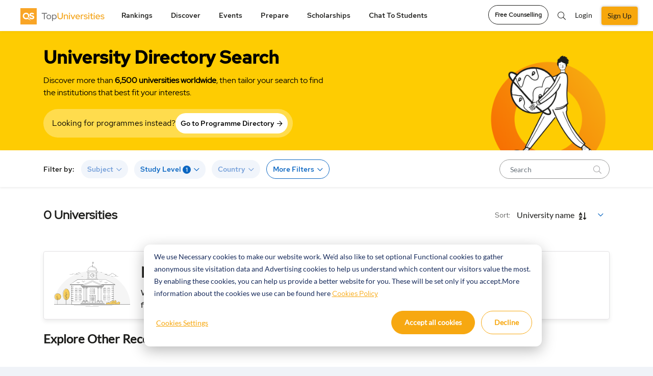

--- FILE ---
content_type: application/javascript
request_url: https://www.topuniversities.com/sites/default/files/js/js_WKQwHFukHHu99-eAbqWSy4GLZ5lMc-yuFECdRQGl3f8.js?scope=footer&delta=22&language=en&theme=tu_d8&include=eJyVUtuS2yAM_SFiZvrUz-hLnxkFZEcNBlbI3nW_vsKXJNvJTtMHBunoII4uEIJkSIuF3eh6zknMABYSxEXIV_NWHbBaEe3dbGgf8YNxcFNFVie_22dgYw4xnyG6SoKuIrC_2O1yF4SA3DhZisaSevaT12JrssK5p1XET3V_bN6qgxjPUDV1zVbPKdL5dE_8LGzqUgVH23DjM6NNmUeI9BuNTC58t5vk3Rnpo0DCaN7x3CvR7ncXCGIeDE7O53wl1GsskSB5tM9AF7CHKYrxVwwkmR14_T5QTvZmbUPQ4vfftQZKVUAHswGtxydt8qnAcOjdu3M0dK0p8FQgdk3pJ0BzCVbjI2GSSgHdrKUHEP3c_XqbkBfr526zuj2Gr_KP0l7lU__v1AVEkFM3olzy0Zd1K-rEMy5fLJk2ZWAYXZUlYv2CNCWakRVZHngKtoUbXNDt8VrNYh_RNlFgfIF5Q3UPo9ZQ70OdgisPMz7EtqFW54EfYi1dQ9z87a_3DfkfFRudIV0pDWpgFQeF7B28Ya-3I0IK-vIP4-O0MQ
body_size: 19164
content:
/* @license GNU-GPL-2.0-or-later https://www.drupal.org/licensing/faq */
(function($){Drupal.behaviors.qs_instant_registration={attach(context){$(document).ready(()=>{if($("[id^=webform-submission-registration-add-form]").length>0)$("[id^=webform-submission-registration-add-form] input").each(function(){let obj=$(this);let input_arr=['checkbox','radio'];let obj_type=obj.attr("type");if(obj.val()!=""&&obj.attr("type")!="submit"){if($.inArray(obj_type,input_arr)===-1)obj.click().change();setTimeout(function(){if($.inArray(obj_type,input_arr)&&obj.is(":checked")){obj.prop("checked",true).click().change();if($("input[name='field_under_aged']:checked").val()=="1")$("input[name='field_parent_mobile']").trigger("keyup").change();}},1000);}});});let formValArr={'[name="mail"]':'','[name="field_first_name"]':'','[name="field_last_name"]':'','[name="pass"]':''};function addingParentalConsent(){formValArr['[name="field_under_aged"]']='';$("body").on('change','input[name="field_under_aged"]',function(){let is_under_aged=$('input[name="field_under_aged"]:checked').val();if(is_under_aged=="1")formValArr['[name="field_parent_mobile"]']=$.trim($('input[name="field_parent_mobile"]').val());else{delete formValArr['[name="field_parent_mobile"]'];delete formValArr['[name="field_parental_consent_otp"]'];}});}let userLocInfo=localStorage.user_location_info;if(userLocInfo&&userLocInfo!='')if(JSON.parse(userLocInfo).country_code=="IN")if(drupalSettings.qs_global_site_search.site_arg!="TopMBA.com")addingParentalConsent();$(document).on("ajaxComplete",function(event,xhr,settings){if(settings.url=="/qs_flexreg_user_flow/qsGetUserContenent")if($('input[name="field_under_aged"]').is(":visible"))addingParentalConsent();if(settings.url=="/qs_otp_sender/sendOtp")if($('input[name="field_parental_consent_otp"]').is(":visible"))formValArr['[name="field_parental_consent_otp"]']='';else delete formValArr['[name="field_parental_consent_otp"]'];});$("#webform-submission-registration-form-ajax form").each((index,el)=>{let form=el,emler="Please provide a valid email address.",fn_ivm="Please only use letters for your first name.",fn_vm="First name valid.",ln_ivm="Please only use letters for your last name.",ln_vm="Last name valid.",eml_ivm="Please provide a valid email address.",eml_vm="Email valid.",p_ivm="Please use six characters and one numeral.",p_vm="Password valid.",m_ivm="This phone number is invalid.",m_vm="Mobile number valid.";ua_ivm="Please confirm your age group.",ua_vm="Age group confirmed.";pm_ivm="This phone number is invalid.",pm_vm="Mobile number valid.";mo_ivm="This code is incorrect. Try again!",mo_vm="OTP entered.";const f=document.querySelectorAll("#webform-submission-registration-form-ajax form");for(let i=0;i<f.length;i++){f[i].addEventListener("invalid",(event)=>{event.preventDefault();},true);f[i].addEventListener("submit",function(event){if(!this.checkValidity())event.preventDefault();});}function addParentalConsent(){field_live_validate('[name="field_under_aged"]',ua_ivm,"",el);$("body").on('change','input[name="field_under_aged"]',function(){let is_under_aged=$('input[name="field_under_aged"]:checked').val();if(is_under_aged=="1")field_live_validate('[name="field_parent_mobile"]',pm_ivm,"",el);else{delete formValArr['[name="field_parent_mobile"]'];delete formValArr['[name="field_parental_consent_otp"]'];}});}function addParentalConsentNonIndia(){field_live_validate('[name="field_under_aged"]',ua_ivm,"",el);const $fieldset=$('[data-drupal-selector="edit-field-under-aged"]');$fieldset.removeClass('d-none');const underAgedLabel=$fieldset.find('.fieldset-legend');if(underAgedLabel.length)underAgedLabel.text("Is your age below 16?");$('.js-form-item-parent-telephone-country-code').addClass('d-none');$('.js-form-item-field-parent-mobile').addClass('d-none');$('.qs-otp-parental-msg text-info').addClass('d-none');if(!$('#underage-block-msg').length){const messageBlock=`
              <div id="underage-block-msg">
                <div class="alert-under-age">
                  To protect your privacy and safety, data protection regulations prevent us from collecting information from users under 16.
                </div>
              </div>`;$('[name="field_under_aged"]').closest('.form-item').after(messageBlock);$('#underage-block-msg').hide();}const $submit=$('input[type=submit].btn-block',form);function disableSubmit(){$submit.addClass('form-disabled').css({opacity:'0.5',cursor:'not-allowed',pointerEvents:'none'}).prop('disabled',true);}function enableSubmit(){$submit.removeClass('form-disabled').css({opacity:'',cursor:'',pointerEvents:''}).prop('disabled',false);}function evaluateInitialState(){const $sel=$('input[name="field_under_aged"]:checked');if($sel.length===0){$('#underage-block-msg').hide();disableSubmit();}else if($sel.val()==="1"){$('#underage-block-msg').show();delete formValArr['[name="field_parent_mobile"]'];delete formValArr['[name="field_parental_consent_otp"]'];disableSubmit();}else{$('#underage-block-msg').hide();delete formValArr['[name="field_parent_mobile"]'];delete formValArr['[name="field_parental_consent_otp"]'];if(form.checkValidity&&form.checkValidity())enableSubmit();else disableSubmit();}}evaluateInitialState();$("body").off('change.addParentalNonIndia','input[name="field_under_aged"]');$(form).off('input.addParentalNonIndia change.addParentalNonIndia','input, select, textarea');$("body").on('change.addParentalNonIndia','input[name="field_under_aged"]',function(){let is_under_aged=$('input[name="field_under_aged"]:checked').val();if(is_under_aged==="1"){$('#underage-block-msg').show();delete formValArr['[name="field_parent_mobile"]'];delete formValArr['[name="field_parental_consent_otp"]'];disableSubmit();}else if(is_under_aged==="0"){$('#underage-block-msg').hide();delete formValArr['[name="field_parent_mobile"]'];delete formValArr['[name="field_parental_consent_otp"]'];if(form.checkValidity&&form.checkValidity())enableSubmit();else disableSubmit();}else{$('#underage-block-msg').hide();disableSubmit();}});$(form).on('input.addParentalNonIndia change.addParentalNonIndia','input, select, textarea',function(){const $sel=$('input[name="field_under_aged"]:checked');if($sel.length&&$sel.val()==="0")if(form.checkValidity&&form.checkValidity())enableSubmit();else disableSubmit();});}function showFormWithParentalConsent(){waitForLocationAndRun((parsedLoc)=>{const countryCode=parsedLoc.country_code;const siteName=drupalSettings.qs_global_site_search.site_arg;if(siteName!=="TopMBA.com")if(countryCode==="IN")addParentalConsent();else addParentalConsentNonIndia();});}function waitForLocationAndRun(callback){let attempts=0;const maxAttempts=20;const check=setInterval(()=>{const userLocInfo=localStorage.user_location_info;if(userLocInfo){clearInterval(check);callback(JSON.parse(userLocInfo));}else{if(++attempts>=maxAttempts){clearInterval(check);callback({country_code:"OTHER"});}}},200);}$(document).ready(function(){showFormWithParentalConsent();});$(document).on("ajaxComplete",function(event,xhr,settings){if(settings.url=="/qs_flexreg_user_flow/qsGetUserContenent")if($('input[name="field_under_aged"]').is(":visible"))addParentalConsent();if(settings.url=="/qs_otp_sender/sendOtp")if($('input[name="field_parental_consent_otp"]').is(":visible"))field_live_validate('[name="field_parental_consent_otp"]',mo_ivm,"",el);else delete formValArr['[name="field_parental_consent_otp"]'];});if(!$(".messages",el).length)$('input[type="text"], [name="pass"], input[name="mail"]',el).next().after('<small class="messages hide"></small>');field_live_validate('[name="mail"]',eml_ivm,"",el);field_live_validate('[name="field_first_name"]',fn_ivm,"",el);field_live_validate('[name="field_last_name"]',ln_ivm,"",el);field_live_validate('[name="pass"]',p_ivm,"",el);$("input[type=submit]",el).on("click",function(){if($(this).hasClass("form-disabled"))return false;let invalidFields=$(form).find(":invalid"),validFields=$(form).find(":valid"),errorMessages=$(form).find(".messages"),parent,em,vm,am;for(var i=0;i<errorMessages.length;i++)errorMessages[i].parentNode.removeChild(errorMessages[i]);for(var i=0;i<invalidFields.length;i++)if(invalidFields[i].name){switch(invalidFields[i].name){case "field_first_name":em="Please provide your first name.";vm=fn_ivm;break;case "field_last_name":em="Please provide your last name.";vm=ln_ivm;break;case "mail":em="Please provide a valid email address.";vm=emler;break;case "pass":em="Enter your password.";vm=p_ivm;break;case "field_mobile":em="Please provide your mobile number.";vm=m_ivm;break;case "field_under_aged":em="Please confirm your age group.";vm=ua_ivm;break;case "field_parent_mobile":em="Please provide your parent's mobile number";vm=pm_ivm;break;case "field_parental_consent_otp":em="Please provide the OTP.";vm=mo_ivm;break;}parent=invalidFields[i].parentNode;if(invalidFields[i].name=="field_under_aged"){if($('input[name="field_under_aged"]').parents("fieldset[id^='edit-field-under-aged']").find(".messages").length==0)$('input[name="field_under_aged"]').parents("fieldset[id^='edit-field-under-aged']").append('<small class="messages hide"></small>');$('input[name="field_under_aged"]').parents("fieldset[id^='edit-field-under-aged']").find('.messages').addClass('error').removeClass('hide').text(em);}else if(invalidFields[i].value==="")parent.insertAdjacentHTML("beforeend",`<small class="messages error">${em}</small>`);else parent.insertAdjacentHTML("beforeend",`<small class="messages error">${vm}</small>`);}for(var i=0;i<validFields.length;i++){switch(validFields[i].name){case "field_first_name":am=fn_vm;break;case "field_last_name":am=ln_vm;break;case "mail":am=eml_vm;break;case "pass":am=p_vm;break;case "field_mobile":am=m_vm;break;case "field_under_aged":am=ua_vm;break;case "field_parent_mobile":am=pm_ivm;break;case "field_parental_consent_otp":am=mo_ivm;break;}parent=validFields[i].parentNode;if(validFields[i].name=="field_under_aged")parent=validFields[i].parentNode.parentNode.parentNode.parentNode.parentNode;if(validFields[i].value&&am&&validFields[i].name!="op")parent.insertAdjacentHTML("beforeend",'<small class="messages"></small>');}if(invalidFields.length>0)invalidFields[0].focus();});if(!$(".messages-char").length)$("#webform-submission-registration-form-ajax form .form-type-password")[0].insertAdjacentHTML("beforeend",`<small class="messages-char"></small><small class="messages-num"></small>`);function checkPassword(elem){if(elem.val().length<6){elem.siblings(".messages-char").html("").removeClass("ok error");elem.siblings(".messages-num").html("").removeClass("ok error");elem.siblings(".messages").html("Password too small.<br><span style='margin-left:32px;'>Use atleast 6 characters and 1 numeral.</span>").addClass("error").removeClass("ok");elem.css('border-color','#B00020');elem.siblings("label").css('color','#B00020');}else{elem.siblings(".messages").html("").addClass("ok").removeClass("error");let flagNum,flagChar;if(/\d+/.test(elem.val())===false){elem.siblings(".messages-num").html("1 numeral").addClass("error").removeClass("ok");flagNum=false;}else{elem.siblings(".messages-num").html("1 numeral").addClass("ok").removeClass("error");flagNum=true;}if(/\D+/.test(elem.val())===false){elem.siblings(".messages-char").html("6 characters").addClass("error").removeClass("ok");flagChar=false;}else{elem.siblings(".messages-char").html("6 characters").addClass("ok").removeClass("error");flagChar=true;}if(flagChar&&flagNum){elem.css('border-color','#36BB1C');elem.siblings("label").css('color','#36BB1C');}else{elem.css('border-color','#B00020');elem.siblings("label").css('color','#B00020');}}}function field_live_validate(s,em,vm,el){$(s,el).on("keyup click",function(){formValArr[s]=$(this).val();let value=$(this).val();if(value.startsWith(" ")){$(this).siblings(".messages").html("Please only use alphabets.").addClass("error").removeClass("ok hide");$(this).css("border-color","#B00020");$(this).siblings("label").css("color","#B00020");return;}if(s=='[name="field_parental_consent_otp"]')return true;if($(this).val()){$(this).siblings(".messages").removeClass("hide");if(s=='[name="pass"]')checkPassword($(this));else if($(this)[0].checkValidity()===false){$(this).siblings(".messages").html(em).addClass("error").removeClass("ok");$(this).css('border-color','#B00020');$(this).siblings("label").css('color','#B00020');}else{if($("#edit-field-mobile-error").length>0)$("#edit-field-mobile-error").remove();$(this).siblings(".messages").html(vm).addClass("ok").removeClass("error");$(this).css('border-color','#36BB1C');$(this).siblings("label").css('color','#36BB1C');}}else{$(this).siblings(".messages").html("").addClass("hide").removeClass("error ok");$(this).siblings(".messages-char").html("").removeClass("ok error");$(this).siblings(".messages-num").html("").removeClass("ok error");$(this).siblings("label").css('color','#797979');$(this).css('border-color','#A5A5A4');}});}});let errs="";let ignored_eles=['field_parent_mobile','field_parental_consent_otp'];$("#webform-submission-registration-form-ajax form input").not('.form-checkbox').on("keyup click mouseout",(e)=>{if($.inArray(e.target.name,ignored_eles)!==-1){let is_under_aged=$('input[name="field_under_aged"]:checked').val();if(is_under_aged)if(is_under_aged=="1"){formValArr['[name="field_parent_mobile"]']=formValArr['[name="field_parent_mobile"]']??'';formValArr['[name="field_parental_consent_otp"]']=formValArr['[name="field_parental_consent_otp"]']??'';}else{delete formValArr['[name="field_parent_mobile"]'];delete formValArr['[name="field_parental_consent_otp"]'];}}errs=$("#webform-submission-registration-form-ajax form").find(".error").length;if(errs<1&&!(Object.values(formValArr)).includes(""))$('#webform-submission-registration-form-ajax form input[name="op"]').prop("disabled",false);else $('#webform-submission-registration-form-ajax form input[name="op"]').prop("disabled",true);});$('#user-login-form--2 input[name="op"]').attr("disabled",true).addClass("disabled");$('#user-login-form--2 input[name="name"]').on("input keyup",(elem)=>{let email_ok="";const email_regex=/^(?!.*\.\.)(?!\.)(?!.*\.$)[A-Za-z0-9._+\-]+@[A-Za-z0-9\-]+(?:\.[A-Za-z0-9\-]+)*\.[A-Za-z]{2,10}$/;const email_val=elem.target.value;const pass_val=$('#user-login-form--2 input[name="pass"]').val();if(email_regex.test(email_val)!==false&&pass_val.length>3)email_ok="valid";else email_ok="notvalid";if(email_ok==="valid")$('#user-login-form--2 input[name="op"]').attr("disabled",false).removeClass("disabled");else $('#user-login-form--2 input[name="op"]').attr("disabled",true).addClass("disabled");return false;});$('#user-login-form--2 input[name="pass"]').on("input keyup",(elem)=>{elem.target.name;let pass_ok="";const email_regex=/^(?!.*\.\.)(?!\.)(?!.*\.$)[A-Za-z0-9._+\-]+@[A-Za-z0-9\-]+(?:\.[A-Za-z0-9\-]+)*\.[A-Za-z]{2,10}$/;const email_val=$('#user-login-form--2 input[name="name"]').val();const pass_val=elem.target.value;if(email_regex.test(email_val)!==false&&pass_val.length>3)pass_ok="valid";else pass_ok="notvalid";if(pass_ok==="valid")$('#user-login-form--2 input[name="op"]').attr("disabled",false).removeClass("disabled");else $('#user-login-form--2 input[name="op"]').attr("disabled",true).addClass("disabled");return false;});$('#webform-submission-login-form-ajax form input[name="op"]').attr("disabled",true).addClass("disabled");$('#webform-submission-login-form-ajax form input[name="name"]').on("input keyup",(elem)=>{let email_ok="";const email_regex=/^(?!.*\.\.)(?!\.)(?!.*\.$)[A-Za-z0-9._+\-]+@[A-Za-z0-9\-]+(?:\.[A-Za-z0-9\-]+)*\.[A-Za-z]{2,10}$/;const email_val=elem.target.value;const pass_val=$('#webform-submission-login-form-ajax form input[name="pass"]').val();if(email_regex.test(email_val)!==false&&pass_val.length>3)email_ok="valid";else email_ok="notvalid";if(email_ok==="valid")$('#webform-submission-login-form-ajax form input[name="op"]').attr("disabled",false).removeClass("disabled");else $('#webform-submission-login-form-ajax form input[name="op"]').attr("disabled",true).addClass("disabled");return false;});$('#webform-submission-login-form-ajax form input[name="pass"]').on("input keyup",(elem)=>{elem.target.name;let pass_ok="";const email_regex=/^(?!.*\.\.)(?!\.)(?!.*\.$)[A-Za-z0-9._+\-]+@[A-Za-z0-9\-]+(?:\.[A-Za-z0-9\-]+)*\.[A-Za-z]{2,10}$/;const email_val=$('#webform-submission-login-form-ajax form input[name="name"]').val();const pass_val=elem.target.value;if(email_regex.test(email_val)!==false&&pass_val.length>3)pass_ok="valid";else pass_ok="notvalid";if(pass_ok==="valid")$('#webform-submission-login-form-ajax form input[name="op"]').attr("disabled",false).removeClass("disabled");else $('#webform-submission-login-form-ajax form input[name="op"]').attr("disabled",true).addClass("disabled");return false;});}};})(jQuery);;
(function($,Drupal){const wdth=$(window).width();let forgotpasswordclick=true;Drupal.behaviors.tu_qs={attach(context,settings){let pagecontent=$(".expired-page-html").find("#block-tu-d8-content").text();if(pagecontent&&pagecontent!=undefined&&pagecontent!=null&&pagecontent!='')pagecontent=pagecontent.trim();if(pagecontent=='You are not authorized to access this page.'){$(".expired-page-html").removeClass("d-none");$(".expired-page-html").html($("#page-link-expired-html").html());}$("._reset-password-link-js").on("click",function(){forgotpasswordclick=true;$(document).ajaxComplete(function(event,xhr,settings){if(settings.url.includes('_wrapper_format=drupal_modal')&&forgotpasswordclick){$("#drupal-modal").parent().hide();$(".forgot-password-link.webform-dialog").trigger("click");forgotpasswordclick=false;}if(settings.url.includes('user/password?redirect_path=/user/reset')){$("#drupal-modal").parent().show();$("body").addClass("reset-reset-pass-block");}});$("#user_login").trigger("click");});$(".pre-account-back-js").on("click",function(){$(".hide-in-mobile-view-pre-js").removeClass("active");$("signup-buttons-pre-js").removeClass("d-none");$(".form-pre-js-signup").removeClass("d-none");$(".pre-account-back-js").removeClass("active");$(".pre-account-back-js").addClass("d-none");$(".rightPanel-panel-needs-padding-js").removeClass("active");$(".show-box-shadow-js").addClass("d-none");});$(".signup-buttons-pre-js").on("click",function(){$(".hide-in-mobile-view-pre-js").addClass("active");$("signup-buttons-pre-js").addClass("d-none");$(".form-pre-js-signup").addClass("d-none");$(".pre-account-back-js").addClass("active");$(".pre-account-back-js").removeClass("d-none");$(".rightPanel-panel-needs-padding-js").addClass("active");$(".show-box-shadow-js").removeClass("d-none");});$("._phonenumbercountrycode").on("click",function(){const codeinputw=$("._phonenumbercountrycode").outerWidth();const mobileinputw=$("#edit-telephone").outerWidth();const finalwidth=codeinputw+mobileinputw;$(this).find(".jcf-select-drop").css("width",`${finalwidth}px`);$(this).find(".jcf-list-content").css("width",`${finalwidth}px`);$(this).find(".jcf-scrollable-wrapper").css("width",`${finalwidth}px`);return false;});qslogoreglogin=$(".logo-top-pop").find("img").attr("src");qsintrotexteglogin=$(".intro-txt-pop").text();qsbulletsreglogin=$("#multiCollapseExample1").find("ul").html();$(".reg-log-popup").on("click",()=>{$("#compareprogramPopup").modal("hide");Drupal.behaviors.tu_d8._resetfromInmodal();});$(once("tu_d8",".click-me")).click(()=>{$(".view-featured-university").triggerHandler("RefreshView");$(".click-me").remove();});if($(".path-user-login form#user-form").length>0){$('.path-user-login form#user-form input[name="op"] ').prop("disabled",true);$(".path-user-login form#user-form").on("keyup click",()=>{if($(".password-confirm-message > span").hasClass("error"))$('.path-user-login form#user-form input[name="op"] ').prop("disabled",true);else if($(".password-confirm-message > span").hasClass("ok")&&$('input[name="pass[pass2]"]').val().length>5)$('.path-user-login form#user-form input[name="op"] ').prop("disabled",false);else $('.path-user-login form#user-form input[name="op"] ').prop("disabled",true);});}const os=navigator.platform.split(" ");switch(os[0]){default:$(".sumo-sl",context).each(function(index,el){let $sumo=el.name.replace("[]",""),$ss=el.name.replace("[]",""),$elm=$(`#${el.id}`,context),$labl=$(`label[for="${el.id}"]`).text();$sumo=$(this).SumoSelect({search:true,csvDispCount:0,searchText:$labl,floatWidth:150,placeholder:$labl,okCancelInMulti:false,showTitle:false,nativeOnDevice:["IEMobile"]});$elm.on("sumo:closed",el,(sumo)=>{$elm.parent().closest(".form-type-select").addClass("closed").removeClass("opened");});$elm.on("sumo:opened",el,(sumo)=>{$elm.siblings(".optWrapper",context).addClass("jcf-scrollable");jcf.destroy(`.sumo_${$ss} .optWrapper`);jcf.replace(`.sumo_${$ss} .optWrapper`);$elm.parent().closest(".form-type-select").addClass("opened").removeClass("closed");$(`.sumo_${$ss} > .optWrapper > .options li.group > label`).show();$(once("search-txt",`.sumo_${$ss} .search-txt`,context)).keyup(function(){jcf.destroy(`.sumo_${$ss} .optWrapper`);jcf.replace(`.sumo_${$ss} .optWrapper`);if($(this).val())$(`.sumo_${$ss} > .optWrapper > .options li.group > label`).hide();else $(`.sumo_${$ss} > .optWrapper > .options li.group > label`).show();}).focusin(()=>{$(`.sumo_${$ss}.open > .search > span`).addClass("invisible");}).focusout(()=>{$(`.sumo_${$ss}.open > .search > span`).removeClass("invisible");}).click(()=>{$(`.sumo_${$ss}.open > .search > span`).removeClass("invisible");$("html").click();});});});}$(once("tu_d8","body",context)).each(()=>{if(wdth<1100)$(".info_each_menu").remove();});const heightHeader=$("header.header").height();$("#main-wrapper",context).css({});jcf.setOptions("Select",{wrapNative:false,wrapNativeOnMobile:false,maxVisibleItems:8,fakeDropInBody:false,useCustomScroll:true});jcf.replaceAll();jcf.destroy(".no-jcf");jcf.destroy(".no-jcf :input");jcf.destroy("form.layout-builder-add-block :input, form.layout-builder-update-block :input");$(".form-item-country-code select",context).change(function(){switch($(this).val()){case "br":$('[name="mobile_number"]').mask("00 00 000 000000000");break;case "cn":$('[name="mobile_number"]').mask("000 0000 0000000000");break;case "mx":$('[name="mobile_number"]').mask("00 0000 000000000");break;case "gr":$('[name="mobile_number"]').mask("0000 00000000000");break;case "ru":$('[name="mobile_number"]').mask("000 000 00 0000000");break;case "fr":$('[name="mobile_number"]').mask("0 00 00 00 000000");break;case "tr":$('[name="mobile_number"]').mask("0000 000 00 00000000");break;case "de":$('[name="mobile_number"]').mask("0000 000000000000");break;case "ng":$('[name="mobile_number"]').mask("0000 000 000000000");break;case "my":$('[name="mobile_number"]').mask("00 000 000000000");break;case "pk":$('[name="mobile_number"]').mask("0000 0000000000");break;default:$('[name="mobile_number"]').mask("000 000 00000000");}if($(this).val())Drupal.behaviors.tu_d8.cname_to_ccode($(".form-item-country-code .jcf-select-text > span").text());}).attr("jcf",'{"wrapNative": false, "fakeDropInBody": false, "wrapNativeOnMobile": false, "maxVisibleItems": 5}').trigger("change");$('input[type="text"], input[type="email"], input[type="password"], input[type="tel"]',context).each(function(){if($(this).val())$(this).addClass("y");else $(this).removeClass("y");$(this).on("blur input keypress",function(){if($(this).val())$(this).addClass("y");else $(this).removeClass("y");});});$(".ms-tags",context).each((index,el)=>{$("select",el).change(function(){$(".ms-tagsc",el).empty();const v=$(this).val()||[];v.forEach((vl,i)=>{if(i<6)$(".ms-tagsc",el).append(`<div class="s-tag"><span class="cross" data-vl="${vl}"></span> ${vl}</div>`);});$(".ms-tagsc .cross",el).click(function(){$("select",el).find(`option[value="${$(this).attr("data-vl")}"]`).prop("selected",false);$(this).parent(".s-tag").remove();$("select",el).trigger("change");});});});$("select",context).each(function(index,el){if(el.multiple){if($(this).val().length>0)$(this).parent().closest(".form-type-select").addClass("selected");}else{if($(this).val())$(this).parent().closest(".form-type-select").addClass("selected");}let last=[];$(this).change(function(){if(el.multiple)if($(this).val().length>0){$(this).parent().closest(".form-type-select").addClass("selected");custom_max_size=0;if($(this).data("max")!=null)custom_max_size=$(this).data("max");else{if($(this).data("limit")!=null)custom_max_size=$(this).data("limit");}if(custom_max_size>0){let mxs=custom_max_size;let mt=0;if($("body").is(".page-university-finder-student-congratulations")){mxs=9;mt=1;}if($(this).val().length>mxs){$(this).val(last).trigger("change").parent().closest(".form-type-select").find(".description").text("You can select up to 6 options").addClass("text-danger").removeClass("text-muted");if($(this).hasClass("sumo-sl")){alert("You can select upto 6 options");$(this)[0].sumo.reload();}else{$("body > .jcf-select-drop").remove();jcf.refresh($(this));}}else{last=$(this).val();if(mt==1&&$(this).val().length>6)$(this).parent().closest(".form-type-select").find(".description").text("Please select up to 6 options").addClass("text-danger").removeClass("text-muted");else $(this).parent().closest(".form-type-select").find(".description").text("Please select up to 6 options").addClass("text-muted").removeClass("text-danger");}}}else $(this).parent().closest(".form-type-select").removeClass("selected");else if($(this).val())$(this).parent().closest(".form-type-select").addClass("selected");else $(this).parent().closest(".form-type-select").removeClass("selected");});});$(".form-item-cor select").change(function(){$(`.form-item-country-code select option:contains(${$(this).val()})`).prop("selected","selected");$(".form-item-country-code select").trigger("change");});$(".webform-submission-g8-form-flexreg-form").on("keyup click change",()=>{let std_lvl,spezs,subjs,dests,cof_res,ccode,pnum;let site_name=drupalSettings.qs_global_site_search.site_arg;if(site_name!="TopMBA.com"){std_lvl=$('.webform-submission-g8-form-flexreg-form select[name="intended_study_level[select]"]').val()!==''?$('.webform-submission-g8-form-flexreg-form select[name="intended_study_level[select]"]').val():0;subjs=$('.webform-submission-g8-form-flexreg-form select[name="intended_subject[]"]').val()!==null?$('.webform-submission-g8-form-flexreg-form select[name="intended_subject[]"]').val().length:0;}else std_lvl=$('.webform-submission-g8-form-flexreg-form select[name="preferred_program_type[select][]"]').val().length!==0?$('.webform-submission-g8-form-flexreg-form select[name="preferred_program_type[select][]"]').val():0;spezs=$('.webform-submission-g8-form-flexreg-form select[name="area_of_specialisation"]').val()!==null?$('.webform-submission-g8-form-flexreg-form select[name="area_of_specialisation"]').val().length:0;dests=$('.webform-submission-g8-form-flexreg-form select[name="intended_region[]"]').val()!==null?$('.webform-submission-g8-form-flexreg-form select[name="intended_region[]"] ').val().length:0;ccode=$('.webform-submission-g8-form-flexreg-form select[name="telephone_country_code"]').val();pnum=$('.webform-submission-g8-form-flexreg-form input[name="telephone"]').val();if(site_name!="TopMBA.com")if(std_lvl=="MBA"){if(std_lvl!==0&&spezs!==0&&subjs<7&&dests!==0&&dests<7&&ccode!==""&&pnum.length>=8)$(".webform-submission-g8-form-flexreg-form .form-submit").removeClass("disabled").prop("disabled",false);else $(".webform-submission-g8-form-flexreg-form .form-submit").addClass("disabled").prop("disabled",true);$(".form-item-what-subjects-interest + .ms-tagsc .s-tag .cross").each(function(){$(this).trigger("click");});}else if(std_lvl!==0&&subjs!==0&&subjs<7&&dests!==0&&dests<7&&ccode!==""&&pnum.length>=8)$(".webform-submission-g8-form-flexreg-form .form-submit").removeClass("disabled").prop("disabled",false);else $(".webform-submission-g8-form-flexreg-form .form-submit").addClass("disabled").prop("disabled",true);else{if(std_lvl!==0&&spezs!==0&&dests!==0&&dests<7&&ccode!==""&&pnum.length>=8)$(".webform-submission-g8-form-flexreg-form .form-submit").removeClass("disabled").prop("disabled",false);else $(".webform-submission-g8-form-flexreg-form .form-submit").addClass("disabled").prop("disabled",true);$(".form-item-what-subjects-interest + .ms-tagsc .s-tag .cross").each(function(){$(this).trigger("click");});}});$("#webform-submission-login-form-ajax form").on("submit",()=>{sessionStorage.loginMethod="email";Drupal.behaviors.tu_d8.showloaderfullscreen(3000);});$("#webform-submission-registration-form-ajax form").on("submit",()=>{sessionStorage.loginMethod="email";});if(window.location.pathname==="/find-your-university"||window.location.pathname==="/cmt-overview"){$("#drupal-modal").dialog({autoOpen:false,closeOnEscape:false,modal:true});$("#drupal-modal, .fixed-panel, .ui-widget-overlay").on("contextmenu",function(event){event.preventDefault();});}if(window.location.pathname==="/user/dashboard/v2"&&$('body').hasClass('not-logged-in')){const signupLink=$('a[href^="/signin?redirect_path=/user/dashboard/v2"]');if(signupLink.length&&!signupLink.data("clicked")){signupLink.data("clicked",true);signupLink.trigger("click");}}const regFormPopupSelector=$("#webform-submission-registration-form-ajax form");if($("#webform-submission-login-form-ajax form").length||regFormPopupSelector.length||$(".webform-submission-g8-form-flexreg-add-form").length||$(".webform-submission-g8-form-flexreg-edit-form").length||$("form#user-pass").length||$("form#user-form").length){if($("#webform-submission-g8-form-flexreg-add-form").length||$("#webform-submission-g8-form-flexreg-edit-form").length||$("form#user-pass").length||$("form#user-form").length)$('body').css('overflow-y','hidden');if($("#bottomApplyfooterdiv").length)$("#bottomApplyfooterdiv").addClass('d-none');if(!$('#btnSubmitWrapper').length){function createSubmitBtn(tgt){if(tgt.length){tgt.find(".webform-button--submit").after("<div id='btnSubmitWrapper'></div>");tgt.find(".webform-button--submit").clone().appendTo("#btnSubmitWrapper");}}createSubmitBtn(regFormPopupSelector);createSubmitBtn($("#webform-submission-login-form-ajax form"));$('#btnSubmitWrapper .webform-button--submit').attr("id","edit-actions-submit");}if(!$('#parentMobileWrapper').length)if(regFormPopupSelector.length){$("#webform-submission-registration-form-ajax form .js-form-item-field-parent-mobile").after("<div id='parentMobileWrapper' class='d-flex'></div>");$("#webform-submission-registration-form-ajax form .js-form-item-parent-telephone-country-code").appendTo("#parentMobileWrapper");$("#webform-submission-registration-form-ajax form .js-form-item-field-parent-mobile").appendTo("#parentMobileWrapper");}if(regFormPopupSelector.length||$("#webform-submission-login-form-ajax form").length){const searchParam=window.location.search;let urlParams=new URLSearchParams(searchParam);if(urlParams.has("redirect_path")){let redirectPath=urlParams.get("redirect_path");if(redirectPath.includes('cmt-overview?')){let subParam=redirectPath.split("||");let emailParam=subParam.find((param)=>param.includes('mail='));let firstNameParam=subParam.find((param)=>param.includes('first_name='));let lastNameParam=subParam.find((param)=>param.includes('last_name='));if(firstNameParam){let fname=firstNameParam.split('first_name=')[1];if(regFormPopupSelector.length)setTimeout(()=>{$('#webform-submission-registration-form-ajax form input[id^="edit-field-first-name"]').val(fname).addClass('y').click();},11);}if(lastNameParam){let lname=lastNameParam.split('last_name=')[1];if(regFormPopupSelector.length)setTimeout(()=>{$('#webform-submission-registration-form-ajax form input[id^="edit-field-last-name"]').val(lname).addClass('y').click();},11);}if(emailParam){let email=emailParam.split('mail=')[1];if(regFormPopupSelector.length)setTimeout(()=>{$('#webform-submission-registration-form-ajax form input[id^="edit-mail"]').val(email).addClass('y').click();},11);if($("#webform-submission-login-form-ajax form").length)$('#webform-submission-login-form-ajax form input[id^="edit-name"]').val(email).addClass('y').click();}}}}$('.right-panel-container').removeClass('d-none');}if($("#webform-submission-registration-form-ajax form").length)if(window.location.pathname==="/cmt-overview"){$(window).on('dialog:beforeclose',(e)=>{window.location.href="/find-your-university";});$("#dynamCountSignCMTDiv").removeClass("d-none");if(sessionStorage.dynamCountSignCMT!=undefined)$("#dynamCountSignCMT").text(sessionStorage.dynamCountSignCMT);}$(window).on("load",function(){if($("body").hasClass("section-find-your-university")){let userLocationData=localStorage.getItem("user_location_info");let userRegion="";if(userLocationData)try{let locationData=JSON.parse(userLocationData);userRegion=locationData.country_code||"";}catch(error){console.error("Error parsing user_location_info:",error);}let selectElement=$('select[name="nationality"]');let selectedText="";if(selectElement.find(`option[value="${userRegion}"]`).length>0){selectElement.val(userRegion).trigger('change');$('._getcountryfromajax').dropdown('set selected',userRegion);selectedText=selectElement.find(`option[value="${userRegion}"]`).text();}else console.warn("User region not found in dropdown:",userRegion);$('#anchor2 ._mt_panel').css({"display":"block"});}});if($("#webform-submission-registration-form-ajax form").length){$("#webform-submission-registration-form-ajax form .js-form-wrapper").removeClass('js-form-wrapper');$('#webform-submission-registration-form-ajax form #edit-actions-submit').prop("disabled",true);}}};})(jQuery,Drupal);;
!function(e,t){"use strict";"function"==typeof define&&define.amd?define(["jquery"],t):"object"==typeof exports?module.exports=t(require("jquery")):e.jcf=t(jQuery);}(this,function(e){"use strict";var t="1.2.3",s=[],i={optionsKey:"jcf",dataKey:"jcf-instance",rtlClass:"jcf-rtl",focusClass:"jcf-focus",pressedClass:"jcf-pressed",disabledClass:"jcf-disabled",hiddenClass:"jcf-hidden",resetAppearanceClass:"jcf-reset-appearance",unselectableClass:"jcf-unselectable"},n="ontouchstart" in window||window.DocumentTouch&&document instanceof window.DocumentTouch,o=/Windows Phone/.test(navigator.userAgent);i.isMobileDevice=!(!n&&!o);var l=function(){var t=e("<style>").appendTo("head"),s=t.prop("sheet")||t.prop("styleSheet"),n=function(e,t,i){i=i||0,s.insertRule?s.insertRule(e+"{"+t+"}",i):s.addRule(e,t,i);};n("."+i.hiddenClass,"position:absolute !important;left:-9999px !important;height:1px !important;width:1px !important;margin:0 !important;border-width:0 !important;-webkit-appearance:none;-moz-appearance:none;appearance:none"),n("."+i.rtlClass+" ."+i.hiddenClass,"right:-9999px !important; left: auto !important"),n("."+i.unselectableClass,"-webkit-user-select: none; -moz-user-select: none; -ms-user-select: none; user-select: none; -webkit-tap-highlight-color: rgba(0,0,0,0);"),n("."+i.resetAppearanceClass,"background: none; border: none; -webkit-appearance: none; appearance: none; opacity: 0; filter: alpha(opacity=0);");var o=e("html"),l=e("body");("rtl"===o.css("direction")||"rtl"===l.css("direction"))&&o.addClass(i.rtlClass),o.on("reset",function(){setTimeout(function(){a.refreshAll();},0);}),i.styleSheetCreated=!0;};!function(){var t,s=navigator.pointerEnabled||navigator.msPointerEnabled,i="ontouchstart" in window||window.DocumentTouch&&document instanceof window.DocumentTouch,n={},o="jcf-";t=s?{pointerover:navigator.pointerEnabled?"pointerover":"MSPointerOver",pointerdown:navigator.pointerEnabled?"pointerdown":"MSPointerDown",pointermove:navigator.pointerEnabled?"pointermove":"MSPointerMove",pointerup:navigator.pointerEnabled?"pointerup":"MSPointerUp"}:{pointerover:"mouseover",pointerdown:"mousedown"+(i?" touchstart":""),pointermove:"mousemove"+(i?" touchmove":""),pointerup:"mouseup"+(i?" touchend":"")},e.each(t,function(t,s){e.each(s.split(" "),function(e,s){n[s]=t;});}),e.each(t,function(t,s){s=s.split(" "),e.event.special[o+t]={setup:function(){var t=this;e.each(s,function(e,s){t.addEventListener?t.addEventListener(s,a,!1):t["on"+s]=a;});},teardown:function(){var t=this;e.each(s,function(e,s){t.addEventListener?t.removeEventListener(s,a,!1):t["on"+s]=null;});}};});var l=null,r=function(e){var t=Math.abs(e.pageX-l.x),s=Math.abs(e.pageY-l.y),i=25;return i>=t&&i>=s?!0:void 0;},a=function(t){var s=t||window.event,i=null,a=n[s.type];if(t=e.event.fix(s),t.type=o+a,s.pointerType)switch(s.pointerType){case 2:t.pointerType="touch";break;case 3:t.pointerType="pen";break;case 4:t.pointerType="mouse";break;default:t.pointerType=s.pointerType;}else t.pointerType=s.type.substr(0,5);return t.pageX||t.pageY||(i=s.changedTouches?s.changedTouches[0]:s,t.pageX=i.pageX,t.pageY=i.pageY),"touchend"===s.type&&(l={x:t.pageX,y:t.pageY}),"mouse"===t.pointerType&&l&&r(t)?void 0:(e.event.dispatch||e.event.handle).call(this,t);};}(),function(){var t=("onwheel" in document||document.documentMode>=9?"wheel":"mousewheel DOMMouseScroll").split(" "),s="jcf-mousewheel";e.event.special[s]={setup:function(){var s=this;e.each(t,function(e,t){s.addEventListener?s.addEventListener(t,i,!1):s["on"+t]=i;});},teardown:function(){var s=this;e.each(t,function(e,t){s.addEventListener?s.removeEventListener(t,i,!1):s["on"+t]=null;});}};var i=function(t){var i=t||window.event;if(t=e.event.fix(i),t.type=s,"detail" in i&&(t.deltaY=-i.detail),"wheelDelta" in i&&(t.deltaY=-i.wheelDelta),"wheelDeltaY" in i&&(t.deltaY=-i.wheelDeltaY),"wheelDeltaX" in i&&(t.deltaX=-i.wheelDeltaX),"deltaY" in i&&(t.deltaY=i.deltaY),"deltaX" in i&&(t.deltaX=i.deltaX),t.delta=t.deltaY||t.deltaX,1===i.deltaMode){var n=16;t.delta*=n,t.deltaY*=n,t.deltaX*=n;}return (e.event.dispatch||e.event.handle).call(this,t);};}();var r={fireNativeEvent:function(t,s){e(t).each(function(){var e,t=this;t.dispatchEvent?(e=document.createEvent("HTMLEvents"),e.initEvent(s,!0,!0),t.dispatchEvent(e)):document.createEventObject&&(e=document.createEventObject(),e.target=t,t.fireEvent("on"+s,e));});},bindHandlers:function(){var t=this;e.each(t,function(s,i){0===s.indexOf("on")&&e.isFunction(i)&&(t[s]=function(){return i.apply(t,arguments);});});}},a={version:t,modules:{},getOptions:function(){return e.extend({},i);},setOptions:function(t,s){arguments.length>1?this.modules[t]&&e.extend(this.modules[t].prototype.options,s):e.extend(i,t);},addModule:function(t){e.isFunction(t)&&(t=t(e,window));var n=function(t){t.element.data(i.dataKey)||t.element.data(i.dataKey,this),s.push(this),this.options=e.extend({},i,this.options,o(t.element),t),this.bindHandlers(),this.init.apply(this,arguments);},o=function(t){var s=t.data(i.optionsKey),n=t.attr(i.optionsKey);if(s)return s;if(n)try{return e.parseJSON(n);}catch(o){}};n.prototype=t,e.extend(t,r),t.plugins&&e.each(t.plugins,function(t,s){e.extend(s.prototype,r);});var l=n.prototype.destroy;n.prototype.destroy=function(){this.options.element.removeData(this.options.dataKey);for(var e=s.length-1;e>=0;e--)if(s[e]===this){s.splice(e,1);break;}l&&l.apply(this,arguments);},this.modules[t.name]=n;},getInstance:function(t){return e(t).data(i.dataKey);},replace:function(t,s,n){var o,r=this;return i.styleSheetCreated||l(),e(t).each(function(){var t,l=e(this);o=l.data(i.dataKey),o?o.refresh():(s||e.each(r.modules,function(e,t){return t.prototype.matchElement.call(t.prototype,l)?(s=e,!1):void 0;}),s&&(t=e.extend({element:l},n),o=new r.modules[s](t)));}),o;},refresh:function(t){e(t).each(function(){var t=e(this).data(i.dataKey);t&&t.refresh();});},destroy:function(t){e(t).each(function(){var t=e(this).data(i.dataKey);t&&t.destroy();});},replaceAll:function(t){var s=this;e.each(this.modules,function(i,n){e(n.prototype.selector,t).each(function(){this.className.indexOf("jcf-ignore")<0&&s.replace(this,i);});});},refreshAll:function(t){if(t)e.each(this.modules,function(s,n){e(n.prototype.selector,t).each(function(){var t=e(this).data(i.dataKey);t&&t.refresh();});});else for(var n=s.length-1;n>=0;n--)s[n].refresh();},destroyAll:function(t){if(t)e.each(this.modules,function(s,n){e(n.prototype.selector,t).each(function(t,s){var n=e(s).data(i.dataKey);n&&n.destroy();});});else for(;s.length;)s[0].destroy();}};return "function"==typeof define&&define.amd&&(window.jcf=a),a;}),function(e){e.addModule(function(e,t){"use strict";function s(t){this.options=e.extend({holder:null,vertical:!0,inactiveClass:"jcf-inactive",verticalClass:"jcf-scrollbar-vertical",horizontalClass:"jcf-scrollbar-horizontal",scrollbarStructure:'<div class="jcf-scrollbar"><div class="jcf-scrollbar-dec"></div><div class="jcf-scrollbar-slider"><div class="jcf-scrollbar-handle"></div></div><div class="jcf-scrollbar-inc"></div></div>',btnDecSelector:".jcf-scrollbar-dec",btnIncSelector:".jcf-scrollbar-inc",sliderSelector:".jcf-scrollbar-slider",handleSelector:".jcf-scrollbar-handle",scrollInterval:300,scrollStep:400},t),this.init();}var i={name:"Scrollable",selector:".jcf-scrollable",plugins:{ScrollBar:s},options:{mouseWheelStep:150,handleResize:!0,alwaysShowScrollbars:!1,alwaysPreventMouseWheel:!1,scrollAreaStructure:'<div class="jcf-scrollable-wrapper"></div>'},matchElement:function(e){return e.is(".jcf-scrollable");},init:function(){this.initStructure(),this.attachEvents(),this.rebuildScrollbars();},initStructure:function(){this.doc=e(document),this.win=e(t),this.realElement=e(this.options.element),this.scrollWrapper=e(this.options.scrollAreaStructure).insertAfter(this.realElement),this.scrollWrapper.css("position","relative"),this.realElement.css("overflow","hidden"),this.vBarEdge=0;},attachEvents:function(){var e=this;this.vBar=new s({holder:this.scrollWrapper,vertical:!0,onScroll:function(t){e.realElement.scrollTop(t);}}),this.hBar=new s({holder:this.scrollWrapper,vertical:!1,onScroll:function(t){e.realElement.scrollLeft(t);}}),this.realElement.on("scroll",this.onScroll),this.options.handleResize&&this.win.on("resize orientationchange load",this.onResize),this.realElement.on("jcf-mousewheel",this.onMouseWheel),this.realElement.on("jcf-pointerdown",this.onTouchBody);},onScroll:function(){this.redrawScrollbars();},onResize:function(){e(document.activeElement).is(":input")||this.rebuildScrollbars();},onTouchBody:function(e){"touch"===e.pointerType&&(this.touchData={scrollTop:this.realElement.scrollTop(),scrollLeft:this.realElement.scrollLeft(),left:e.pageX,top:e.pageY},this.doc.on({"jcf-pointermove":this.onMoveBody,"jcf-pointerup":this.onReleaseBody}));},onMoveBody:function(e){var t,s,i=this.verticalScrollActive,n=this.horizontalScrollActive;"touch"===e.pointerType&&(t=this.touchData.scrollTop-e.pageY+this.touchData.top,s=this.touchData.scrollLeft-e.pageX+this.touchData.left,this.verticalScrollActive&&(0>t||t>this.vBar.maxValue)&&(i=!1),this.horizontalScrollActive&&(0>s||s>this.hBar.maxValue)&&(n=!1),this.realElement.scrollTop(t),this.realElement.scrollLeft(s),i||n?e.preventDefault():this.onReleaseBody(e));},onReleaseBody:function(e){"touch"===e.pointerType&&(delete this.touchData,this.doc.off({"jcf-pointermove":this.onMoveBody,"jcf-pointerup":this.onReleaseBody}));},onMouseWheel:function(e){var t,s,i,n=this.realElement.scrollTop(),o=this.realElement.scrollLeft(),l=this.realElement.prop("scrollHeight")-this.embeddedDimensions.innerHeight,r=this.realElement.prop("scrollWidth")-this.embeddedDimensions.innerWidth;(this.options.alwaysPreventMouseWheel||(this.verticalScrollActive&&e.deltaY&&(0>=n&&e.deltaY<0||n>=l&&e.deltaY>0||(i=!0)),this.horizontalScrollActive&&e.deltaX&&(0>=o&&e.deltaX<0||o>=r&&e.deltaX>0||(i=!0)),this.verticalScrollActive||this.horizontalScrollActive))&&(i||this.options.alwaysPreventMouseWheel)&&(e.preventDefault(),t=e.deltaX/100*this.options.mouseWheelStep,s=e.deltaY/100*this.options.mouseWheelStep,this.realElement.scrollTop(n+s),this.realElement.scrollLeft(o+t));},setScrollBarEdge:function(e){this.vBarEdge=e||0,this.redrawScrollbars();},saveElementDimensions:function(){return this.savedDimensions={top:this.realElement.width(),left:this.realElement.height()},this;},restoreElementDimensions:function(){return this.savedDimensions&&this.realElement.css({width:this.savedDimensions.width,height:this.savedDimensions.height}),this;},saveScrollOffsets:function(){return this.savedOffsets={top:this.realElement.scrollTop(),left:this.realElement.scrollLeft()},this;},restoreScrollOffsets:function(){return this.savedOffsets&&(this.realElement.scrollTop(this.savedOffsets.top),this.realElement.scrollLeft(this.savedOffsets.left)),this;},getContainerDimensions:function(){var e,t,s,i;return this.isModifiedStyles?e={width:this.realElement.innerWidth()+this.vBar.getThickness(),height:this.realElement.innerHeight()+this.hBar.getThickness()}:(this.saveElementDimensions().saveScrollOffsets(),this.realElement.insertAfter(this.scrollWrapper),this.scrollWrapper.detach(),t=this.realElement.prop("style"),i=parseFloat(t.width),s=parseFloat(t.height),this.embeddedDimensions&&i&&s&&(this.isModifiedStyles|=i!==this.embeddedDimensions.width||s!==this.embeddedDimensions.height,this.realElement.css({overflow:"",width:"",height:""})),e={width:this.realElement.outerWidth(),height:this.realElement.outerHeight()},this.scrollWrapper.insertAfter(this.realElement),this.realElement.css("overflow","hidden").prependTo(this.scrollWrapper),this.restoreElementDimensions().restoreScrollOffsets()),e;},getEmbeddedDimensions:function(t){var s,i=this.vBar.getThickness(),n=this.hBar.getThickness(),o=this.realElement.outerWidth()-this.realElement.width(),l=this.realElement.outerHeight()-this.realElement.height();return this.options.alwaysShowScrollbars?(this.verticalScrollActive=!0,this.horizontalScrollActive=!0,s={innerWidth:t.width-i,innerHeight:t.height-n}):(this.saveElementDimensions(),this.verticalScrollActive=!1,this.horizontalScrollActive=!1,this.realElement.css({width:t.width-o,height:t.height-l}),this.horizontalScrollActive=this.realElement.prop("scrollWidth")>this.containerDimensions.width,this.verticalScrollActive=this.realElement.prop("scrollHeight")>this.containerDimensions.height,this.restoreElementDimensions(),s={innerWidth:t.width-(this.verticalScrollActive?i:0),innerHeight:t.height-(this.horizontalScrollActive?n:0)}),e.extend(s,{width:s.innerWidth-o,height:s.innerHeight-l}),s;},rebuildScrollbars:function(){this.containerDimensions=this.getContainerDimensions(),this.embeddedDimensions=this.getEmbeddedDimensions(this.containerDimensions),this.scrollWrapper.css({width:this.containerDimensions.width,height:this.containerDimensions.height}),this.realElement.css({overflow:"hidden",width:this.embeddedDimensions.width,height:this.embeddedDimensions.height}),this.redrawScrollbars();},redrawScrollbars:function(){var e,t;this.verticalScrollActive?(e=this.vBarEdge?this.containerDimensions.height-this.vBarEdge:this.embeddedDimensions.innerHeight,t=Math.max(this.realElement.prop("offsetHeight"),this.realElement.prop("scrollHeight"))-this.vBarEdge,this.vBar.show().setMaxValue(t-e).setRatio(e/t).setSize(e),this.vBar.setValue(this.realElement.scrollTop())):this.vBar.hide(),this.horizontalScrollActive?(e=this.embeddedDimensions.innerWidth,t=this.realElement.prop("scrollWidth"),t===e&&(this.horizontalScrollActive=!1),this.hBar.show().setMaxValue(t-e).setRatio(e/t).setSize(e),this.hBar.setValue(this.realElement.scrollLeft())):this.hBar.hide();var s="";this.verticalScrollActive&&this.horizontalScrollActive?s="none":this.verticalScrollActive?s="pan-x":this.horizontalScrollActive&&(s="pan-y"),this.realElement.css("touchAction",s);},refresh:function(){this.rebuildScrollbars();},destroy:function(){this.win.off("resize orientationchange load",this.onResize),this.realElement.off({"jcf-mousewheel":this.onMouseWheel,"jcf-pointerdown":this.onTouchBody}),this.doc.off({"jcf-pointermove":this.onMoveBody,"jcf-pointerup":this.onReleaseBody}),this.saveScrollOffsets(),this.vBar.destroy(),this.hBar.destroy(),this.realElement.insertAfter(this.scrollWrapper).css({touchAction:"",overflow:"",width:"",height:""}),this.scrollWrapper.remove(),this.restoreScrollOffsets();}};return e.extend(s.prototype,{init:function(){this.initStructure(),this.attachEvents();},initStructure:function(){this.doc=e(document),this.isVertical=!!this.options.vertical,this.sizeProperty=this.isVertical?"height":"width",this.fullSizeProperty=this.isVertical?"outerHeight":"outerWidth",this.invertedSizeProperty=this.isVertical?"width":"height",this.thicknessMeasureMethod="outer"+this.invertedSizeProperty.charAt(0).toUpperCase()+this.invertedSizeProperty.substr(1),this.offsetProperty=this.isVertical?"top":"left",this.offsetEventProperty=this.isVertical?"pageY":"pageX",this.value=this.options.value||0,this.maxValue=this.options.maxValue||0,this.currentSliderSize=0,this.handleSize=0,this.holder=e(this.options.holder),this.scrollbar=e(this.options.scrollbarStructure).appendTo(this.holder),this.btnDec=this.scrollbar.find(this.options.btnDecSelector),this.btnInc=this.scrollbar.find(this.options.btnIncSelector),this.slider=this.scrollbar.find(this.options.sliderSelector),this.handle=this.slider.find(this.options.handleSelector),this.scrollbar.addClass(this.isVertical?this.options.verticalClass:this.options.horizontalClass).css({touchAction:this.isVertical?"pan-x":"pan-y",position:"absolute"}),this.slider.css({position:"relative"}),this.handle.css({touchAction:"none",position:"absolute"});},attachEvents:function(){this.bindHandlers(),this.handle.on("jcf-pointerdown",this.onHandlePress),this.slider.add(this.btnDec).add(this.btnInc).on("jcf-pointerdown",this.onButtonPress);},onHandlePress:function(e){"mouse"===e.pointerType&&e.button>1||(e.preventDefault(),this.handleDragActive=!0,this.sliderOffset=this.slider.offset()[this.offsetProperty],this.innerHandleOffset=e[this.offsetEventProperty]-this.handle.offset()[this.offsetProperty],this.doc.on("jcf-pointermove",this.onHandleDrag),this.doc.on("jcf-pointerup",this.onHandleRelease));},onHandleDrag:function(e){e.preventDefault(),this.calcOffset=e[this.offsetEventProperty]-this.sliderOffset-this.innerHandleOffset,this.setValue(this.calcOffset/(this.currentSliderSize-this.handleSize)*this.maxValue),this.triggerScrollEvent(this.value);},onHandleRelease:function(){this.handleDragActive=!1,this.doc.off("jcf-pointermove",this.onHandleDrag),this.doc.off("jcf-pointerup",this.onHandleRelease);},onButtonPress:function(e){var t,s;"mouse"===e.pointerType&&e.button>1||(e.preventDefault(),this.handleDragActive||(this.slider.is(e.currentTarget)?(t=this.handle.offset()[this.offsetProperty]>e[this.offsetEventProperty]?-1:1,s=e[this.offsetEventProperty]-this.slider.offset()[this.offsetProperty],this.startPageScrolling(t,s)):(t=this.btnDec.is(e.currentTarget)?-1:1,this.startSmoothScrolling(t)),this.doc.on("jcf-pointerup",this.onButtonRelease)));},onButtonRelease:function(){this.stopPageScrolling(),this.stopSmoothScrolling(),this.doc.off("jcf-pointerup",this.onButtonRelease);},startPageScrolling:function(e,t){var s=this,i=e*s.currentSize,n=function(){var i=s.value/s.maxValue*(s.currentSliderSize-s.handleSize);return e>0?i+s.handleSize>=t:t>=i;},o=function(){s.value+=i,s.setValue(s.value),s.triggerScrollEvent(s.value),n()&&clearInterval(s.pageScrollTimer);};this.pageScrollTimer=setInterval(o,this.options.scrollInterval),o();},stopPageScrolling:function(){clearInterval(this.pageScrollTimer);},startSmoothScrolling:function(e){var s,i=this;this.stopSmoothScrolling();var n=t.requestAnimationFrame||function(e){setTimeout(e,16);},o=function(){return Date.now?Date.now():(new Date()).getTime();},l=function(){return e>0?i.value>=i.maxValue:i.value<=0;},r=function(){var t=(o()-s)/1e3*i.options.scrollStep;i.smoothScrollActive&&(i.value+=t*e,i.setValue(i.value),i.triggerScrollEvent(i.value),l()||(s=o(),n(r)));};i.smoothScrollActive=!0,s=o(),n(r);},stopSmoothScrolling:function(){this.smoothScrollActive=!1;},triggerScrollEvent:function(e){this.options.onScroll&&this.options.onScroll(e);},getThickness:function(){return this.scrollbar[this.thicknessMeasureMethod]();},setSize:function(e){var t=this.btnDec[this.fullSizeProperty](),s=this.btnInc[this.fullSizeProperty]();return this.currentSize=e,this.currentSliderSize=e-t-s,this.scrollbar.css(this.sizeProperty,e),this.slider.css(this.sizeProperty,this.currentSliderSize),this.currentSliderSize=this.slider[this.sizeProperty](),this.handleSize=Math.round(this.currentSliderSize*this.ratio),this.handle.css(this.sizeProperty,this.handleSize),this.handleSize=this.handle[this.fullSizeProperty](),this;},setRatio:function(e){return this.ratio=e,this;},setMaxValue:function(e){return this.maxValue=e,this.setValue(Math.min(this.value,this.maxValue)),this;},setValue:function(e){this.value=e,this.value<0?this.value=0:this.value>this.maxValue&&(this.value=this.maxValue),this.refresh();},setPosition:function(e){return this.scrollbar.css(e),this;},hide:function(){return this.scrollbar.detach(),this;},show:function(){return this.scrollbar.appendTo(this.holder),this;},refresh:function(){0===this.value||0===this.maxValue?this.calcOffset=0:this.calcOffset=this.value/this.maxValue*(this.currentSliderSize-this.handleSize),this.handle.css(this.offsetProperty,this.calcOffset),this.btnDec.toggleClass(this.options.inactiveClass,0===this.value),this.btnInc.toggleClass(this.options.inactiveClass,this.value===this.maxValue),this.scrollbar.toggleClass(this.options.inactiveClass,0===this.maxValue);},destroy:function(){this.btnDec.add(this.btnInc).off("jcf-pointerdown",this.onButtonPress),this.handle.off("jcf-pointerdown",this.onHandlePress),this.doc.off("jcf-pointermove",this.onHandleDrag),this.doc.off("jcf-pointerup",this.onHandleRelease),this.doc.off("jcf-pointerup",this.onButtonRelease),this.stopSmoothScrolling(),this.stopPageScrolling(),this.scrollbar.remove();}}),i;});}(jcf),function(e){e.addModule(function(e){"use strict";return {name:"Checkbox",selector:'input[type="checkbox"]',options:{wrapNative:!0,checkedClass:"jcf-checked",uncheckedClass:"jcf-unchecked",labelActiveClass:"jcf-label-active",fakeStructure:'<span class="jcf-checkbox"><span></span></span>'},matchElement:function(e){return e.is(":checkbox");},init:function(){this.initStructure(),this.attachEvents(),this.refresh();},initStructure:function(){this.doc=e(document),this.realElement=e(this.options.element),this.fakeElement=e(this.options.fakeStructure).insertAfter(this.realElement),this.labelElement=this.getLabelFor(),this.options.wrapNative?this.realElement.appendTo(this.fakeElement).css({position:"absolute",height:"100%",width:"100%",opacity:0,margin:0}):this.realElement.addClass(this.options.hiddenClass);},attachEvents:function(){this.realElement.on({focus:this.onFocus,click:this.onRealClick}),this.fakeElement.on("click",this.onFakeClick),this.fakeElement.on("jcf-pointerdown",this.onPress);},onRealClick:function(e){var t=this;this.savedEventObject=e,setTimeout(function(){t.refresh();},0);},onFakeClick:function(e){this.options.wrapNative&&this.realElement.is(e.target)||this.realElement.is(":disabled")||(delete this.savedEventObject,this.stateChecked=this.realElement.prop("checked"),this.realElement.prop("checked",!this.stateChecked),this.fireNativeEvent(this.realElement,"click"),this.savedEventObject&&this.savedEventObject.isDefaultPrevented()?this.realElement.prop("checked",this.stateChecked):this.fireNativeEvent(this.realElement,"change"),delete this.savedEventObject);},onFocus:function(){this.pressedFlag&&this.focusedFlag||(this.focusedFlag=!0,this.fakeElement.addClass(this.options.focusClass),this.realElement.on("blur",this.onBlur));},onBlur:function(){this.pressedFlag||(this.focusedFlag=!1,this.fakeElement.removeClass(this.options.focusClass),this.realElement.off("blur",this.onBlur));},onPress:function(e){this.focusedFlag||"mouse"!==e.pointerType||this.realElement.focus(),this.pressedFlag=!0,this.fakeElement.addClass(this.options.pressedClass),this.doc.on("jcf-pointerup",this.onRelease);},onRelease:function(e){this.focusedFlag&&"mouse"===e.pointerType&&this.realElement.focus(),this.pressedFlag=!1,this.fakeElement.removeClass(this.options.pressedClass),this.doc.off("jcf-pointerup",this.onRelease);},getLabelFor:function(){var t=this.realElement.closest("label"),s=this.realElement.prop("id");return !t.length&&s&&(t=e('label[for="'+s+'"]')),t.length?t:null;},refresh:function(){var e=this.realElement.is(":checked"),t=this.realElement.is(":disabled");this.fakeElement.toggleClass(this.options.checkedClass,e).toggleClass(this.options.uncheckedClass,!e).toggleClass(this.options.disabledClass,t),this.labelElement&&this.labelElement.toggleClass(this.options.labelActiveClass,e);},destroy:function(){this.options.wrapNative?this.realElement.insertBefore(this.fakeElement).css({position:"",width:"",height:"",opacity:"",margin:""}):this.realElement.removeClass(this.options.hiddenClass),this.fakeElement.off("jcf-pointerdown",this.onPress),this.fakeElement.remove(),this.doc.off("jcf-pointerup",this.onRelease),this.realElement.off({focus:this.onFocus,click:this.onRealClick});}};});}(jcf),function(e){e.addModule(function(t,s){"use strict";function i(e){this.options=t.extend({wrapNative:!0,wrapNativeOnMobile:!0,fakeDropInBody:!0,useCustomScroll:!0,flipDropToFit:!0,maxVisibleItems:10,fakeAreaStructure:'<span class="jcf-select"><span class="jcf-select-text"></span><span class="jcf-select-opener"></span></span>',fakeDropStructure:'<div class="jcf-select-drop"><div class="jcf-select-drop-content"></div></div>',optionClassPrefix:"jcf-option-",selectClassPrefix:"jcf-select-",dropContentSelector:".jcf-select-drop-content",selectTextSelector:".jcf-select-text",dropActiveClass:"jcf-drop-active",flipDropClass:"jcf-drop-flipped"},e),this.init();}function n(e){this.options=t.extend({wrapNative:!0,useCustomScroll:!0,fakeStructure:'<span class="jcf-list-box"><span class="jcf-list-wrapper"></span></span>',selectClassPrefix:"jcf-select-",listHolder:".jcf-list-wrapper"},e),this.init();}function o(e){this.options=t.extend({holder:null,maxVisibleItems:10,selectOnClick:!0,useHoverClass:!1,useCustomScroll:!1,handleResize:!0,multipleSelectWithoutKey:!1,alwaysPreventMouseWheel:!1,indexAttribute:"data-index",cloneClassPrefix:"jcf-option-",containerStructure:'<span class="jcf-list"><span class="jcf-list-content"></span></span>',containerSelector:".jcf-list-content",captionClass:"jcf-optgroup-caption",disabledClass:"jcf-disabled",optionClass:"jcf-option",groupClass:"jcf-optgroup",hoverClass:"jcf-hover",selectedClass:"jcf-selected",scrollClass:"jcf-scroll-active"},e),this.init();}var l={name:"Select",selector:"select",options:{element:null,multipleCompactStyle:!1},plugins:{ListBox:n,ComboBox:i,SelectList:o},matchElement:function(e){return e.is("select");},init:function(){this.element=t(this.options.element),this.createInstance();},isListBox:function(){return this.element.is("[size]:not([jcf-size]), [multiple]");},createInstance:function(){this.instance&&this.instance.destroy(),this.isListBox()&&!this.options.multipleCompactStyle?this.instance=new n(this.options):this.instance=new i(this.options);},refresh:function(){var e=this.isListBox()&&this.instance instanceof i||!this.isListBox()&&this.instance instanceof n;e?this.createInstance():this.instance.refresh();},destroy:function(){this.instance.destroy();}};t.extend(i.prototype,{init:function(){this.initStructure(),this.bindHandlers(),this.attachEvents(),this.refresh();},initStructure:function(){this.win=t(s),this.doc=t(document),this.realElement=t(this.options.element),this.fakeElement=t(this.options.fakeAreaStructure).insertAfter(this.realElement),this.selectTextContainer=this.fakeElement.find(this.options.selectTextSelector),this.selectText=t("<span></span>").appendTo(this.selectTextContainer),a(this.fakeElement),this.fakeElement.addClass(r(this.realElement.prop("className"),this.options.selectClassPrefix)),this.realElement.prop("multiple")&&this.fakeElement.addClass("jcf-compact-multiple"),this.options.isMobileDevice&&this.options.wrapNativeOnMobile&&!this.options.wrapNative&&(this.options.wrapNative=!0),this.options.wrapNative?this.realElement.prependTo(this.fakeElement).css({position:"absolute",height:"100%",width:"100%"}).addClass(this.options.resetAppearanceClass):(this.realElement.addClass(this.options.hiddenClass),this.fakeElement.attr("title",this.realElement.attr("title")),this.fakeDropTarget=this.options.fakeDropInBody?t("body"):this.fakeElement);},attachEvents:function(){var e=this;this.delayedRefresh=function(){setTimeout(function(){e.refresh(),e.list&&(e.list.refresh(),e.list.scrollToActiveOption());},1);},this.options.wrapNative?this.realElement.on({focus:this.onFocus,change:this.onChange,click:this.onChange,keydown:this.delayedRefresh}):(this.realElement.on({focus:this.onFocus,change:this.onChange,keydown:this.onKeyDown}),this.fakeElement.on({"jcf-pointerdown":this.onSelectAreaPress}));},onKeyDown:function(e){13===e.which?this.toggleDropdown():this.dropActive&&this.delayedRefresh();},onChange:function(){this.refresh();},onFocus:function(){this.pressedFlag&&this.focusedFlag||(this.fakeElement.addClass(this.options.focusClass),this.realElement.on("blur",this.onBlur),this.toggleListMode(!0),this.focusedFlag=!0);},onBlur:function(){this.pressedFlag||(this.fakeElement.removeClass(this.options.focusClass),this.realElement.off("blur",this.onBlur),this.toggleListMode(!1),this.focusedFlag=!1);},onResize:function(){this.dropActive&&this.hideDropdown();},onSelectDropPress:function(){this.pressedFlag=!0;},onSelectDropRelease:function(e,t){this.pressedFlag=!1,"mouse"===t.pointerType&&this.realElement.focus();},onSelectAreaPress:function(e){var s=!this.options.fakeDropInBody&&t(e.target).closest(this.dropdown).length;s||e.button>1||this.realElement.is(":disabled")||(this.selectOpenedByEvent=e.pointerType,this.toggleDropdown(),this.focusedFlag||("mouse"===e.pointerType?this.realElement.focus():this.onFocus(e)),this.pressedFlag=!0,this.fakeElement.addClass(this.options.pressedClass),this.doc.on("jcf-pointerup",this.onSelectAreaRelease));},onSelectAreaRelease:function(e){this.focusedFlag&&"mouse"===e.pointerType&&this.realElement.focus(),this.pressedFlag=!1,this.fakeElement.removeClass(this.options.pressedClass),this.doc.off("jcf-pointerup",this.onSelectAreaRelease);},onOutsideClick:function(e){var s=t(e.target),i=s.closest(this.fakeElement).length||s.closest(this.dropdown).length;i||this.hideDropdown();},onSelect:function(){this.refresh(),this.realElement.prop("multiple")?this.repositionDropdown():this.hideDropdown(),this.fireNativeEvent(this.realElement,"change");},toggleListMode:function(e){this.options.wrapNative||(e?this.realElement.attr({size:4,"jcf-size":""}):this.options.wrapNative||this.realElement.removeAttr("size jcf-size"));},createDropdown:function(){this.dropdown&&(this.list.destroy(),this.dropdown.remove()),this.dropdown=t(this.options.fakeDropStructure).appendTo(this.fakeDropTarget),this.dropdown.addClass(r(this.realElement.prop("className"),this.options.selectClassPrefix)),a(this.dropdown),this.realElement.prop("multiple")&&this.dropdown.addClass("jcf-compact-multiple"),this.options.fakeDropInBody&&this.dropdown.css({position:"absolute",top:-9999}),this.list=new o({useHoverClass:!0,handleResize:!1,alwaysPreventMouseWheel:!0,maxVisibleItems:this.options.maxVisibleItems,useCustomScroll:this.options.useCustomScroll,holder:this.dropdown.find(this.options.dropContentSelector),multipleSelectWithoutKey:this.realElement.prop("multiple"),element:this.realElement}),t(this.list).on({select:this.onSelect,press:this.onSelectDropPress,release:this.onSelectDropRelease});},repositionDropdown:function(){var e,t,s,i=this.fakeElement.offset(),n=this.fakeElement[0].getBoundingClientRect(),o=n.width||n.right-n.left,l=this.fakeElement.outerHeight(),r=this.dropdown.css("width",o).outerHeight(),a=this.win.scrollTop(),h=this.win.height(),c=!1;i.top+l+r>a+h&&i.top-r>a&&(c=!0),this.options.fakeDropInBody&&(s="static"!==this.fakeDropTarget.css("position")?this.fakeDropTarget.offset().top:0,this.options.flipDropToFit&&c?(t=i.left,e=i.top-r-s):(t=i.left,e=i.top+l-s),this.dropdown.css({width:o,left:t,top:e})),this.dropdown.add(this.fakeElement).toggleClass(this.options.flipDropClass,this.options.flipDropToFit&&c);},showDropdown:function(){this.realElement.prop("options").length&&(this.dropdown||this.createDropdown(),this.dropActive=!0,this.dropdown.appendTo(this.fakeDropTarget),this.fakeElement.addClass(this.options.dropActiveClass),this.refreshSelectedText(),this.repositionDropdown(),this.list.setScrollTop(this.savedScrollTop),this.list.refresh(),this.win.on("resize",this.onResize),this.doc.on("jcf-pointerdown",this.onOutsideClick));},hideDropdown:function(){this.dropdown&&(this.savedScrollTop=this.list.getScrollTop(),this.fakeElement.removeClass(this.options.dropActiveClass+" "+this.options.flipDropClass),this.dropdown.removeClass(this.options.flipDropClass).detach(),this.doc.off("jcf-pointerdown",this.onOutsideClick),this.win.off("resize",this.onResize),this.dropActive=!1,"touch"===this.selectOpenedByEvent&&this.onBlur());},toggleDropdown:function(){this.dropActive?this.hideDropdown():this.showDropdown();},refreshSelectedText:function(){var e,s=this.realElement.prop("selectedIndex"),i=this.realElement.prop("options")[s],n=i?i.getAttribute("data-image"):null,o="",l=this;this.realElement.prop("multiple")?(t.each(this.realElement.prop("options"),function(e,t){t.selected&&(o+=(o?", ":"")+t.innerHTML);}),o||(o=l.realElement.attr("placeholder")||""),this.selectText.removeAttr("class").html(o)):i?(this.currentSelectedText!==i.innerHTML||this.currentSelectedImage!==n)&&(e=r(i.className,this.options.optionClassPrefix),this.selectText.attr("class",e).html(i.innerHTML),n?(this.selectImage||(this.selectImage=t("<img>").prependTo(this.selectTextContainer).hide()),this.selectImage.attr("src",n).show()):this.selectImage&&this.selectImage.hide(),this.currentSelectedText=i.innerHTML,this.currentSelectedImage=n):(this.selectImage&&this.selectImage.hide(),this.selectText.removeAttr("class").empty());},refresh:function(){"none"===this.realElement.prop("style").display?this.fakeElement.hide():this.fakeElement.show(),this.refreshSelectedText(),this.fakeElement.toggleClass(this.options.disabledClass,this.realElement.is(":disabled"));},destroy:function(){this.options.wrapNative?this.realElement.insertBefore(this.fakeElement).css({position:"",height:"",width:""}).removeClass(this.options.resetAppearanceClass):(this.realElement.removeClass(this.options.hiddenClass),this.realElement.is("[jcf-size]")&&this.realElement.removeAttr("size jcf-size")),this.fakeElement.remove(),this.doc.off("jcf-pointerup",this.onSelectAreaRelease),this.realElement.off({focus:this.onFocus});}}),t.extend(n.prototype,{init:function(){this.bindHandlers(),this.initStructure(),this.attachEvents();},initStructure:function(){this.realElement=t(this.options.element),this.fakeElement=t(this.options.fakeStructure).insertAfter(this.realElement),this.listHolder=this.fakeElement.find(this.options.listHolder),a(this.fakeElement),this.fakeElement.addClass(r(this.realElement.prop("className"),this.options.selectClassPrefix)),this.realElement.addClass(this.options.hiddenClass),this.list=new o({useCustomScroll:this.options.useCustomScroll,holder:this.listHolder,selectOnClick:!1,element:this.realElement});},attachEvents:function(){var e=this;this.delayedRefresh=function(t){t&&(16===t.which||t.ctrlKey||t.metaKey||t.altKey)||(clearTimeout(e.refreshTimer),e.refreshTimer=setTimeout(function(){e.refresh(),e.list.scrollToActiveOption();},1));},this.realElement.on({focus:this.onFocus,click:this.delayedRefresh,keydown:this.delayedRefresh}),t(this.list).on({select:this.onSelect,press:this.onFakeOptionsPress,release:this.onFakeOptionsRelease});},onFakeOptionsPress:function(e,t){this.pressedFlag=!0,"mouse"===t.pointerType&&this.realElement.focus();},onFakeOptionsRelease:function(e,t){this.pressedFlag=!1,"mouse"===t.pointerType&&this.realElement.focus();},onSelect:function(){this.fireNativeEvent(this.realElement,"change"),this.fireNativeEvent(this.realElement,"click");},onFocus:function(){this.pressedFlag&&this.focusedFlag||(this.fakeElement.addClass(this.options.focusClass),this.realElement.on("blur",this.onBlur),this.focusedFlag=!0);},onBlur:function(){this.pressedFlag||(this.fakeElement.removeClass(this.options.focusClass),this.realElement.off("blur",this.onBlur),this.focusedFlag=!1);},refresh:function(){this.fakeElement.toggleClass(this.options.disabledClass,this.realElement.is(":disabled")),this.list.refresh();},destroy:function(){this.list.destroy(),this.realElement.insertBefore(this.fakeElement).removeClass(this.options.hiddenClass),this.fakeElement.remove();}}),t.extend(o.prototype,{init:function(){this.initStructure(),this.refreshSelectedClass(),this.attachEvents();},initStructure:function(){this.element=t(this.options.element),this.indexSelector="["+this.options.indexAttribute+"]",this.container=t(this.options.containerStructure).appendTo(this.options.holder),this.listHolder=this.container.find(this.options.containerSelector),this.lastClickedIndex=this.element.prop("selectedIndex"),this.rebuildList(),this.element.prop("multiple")&&(this.previousSelection=this.getSelectedOptionsIndexes());},attachEvents:function(){this.bindHandlers(),this.listHolder.on("jcf-pointerdown",this.indexSelector,this.onItemPress),this.listHolder.on("jcf-pointerdown",this.onPress),this.options.useHoverClass&&this.listHolder.on("jcf-pointerover",this.indexSelector,this.onHoverItem);},onPress:function(e){t(this).trigger("press",e),this.listHolder.on("jcf-pointerup",this.onRelease);},onRelease:function(e){t(this).trigger("release",e),this.listHolder.off("jcf-pointerup",this.onRelease);},onHoverItem:function(e){var t=parseFloat(e.currentTarget.getAttribute(this.options.indexAttribute));this.fakeOptions.removeClass(this.options.hoverClass).eq(t).addClass(this.options.hoverClass);},onItemPress:function(e){"touch"===e.pointerType||this.options.selectOnClick?(this.tmpListOffsetTop=this.list.offset().top,this.listHolder.on("jcf-pointerup",this.indexSelector,this.onItemRelease)):this.onSelectItem(e);},onItemRelease:function(e){this.listHolder.off("jcf-pointerup",this.indexSelector,this.onItemRelease),this.tmpListOffsetTop===this.list.offset().top&&this.listHolder.on("click",this.indexSelector,{savedPointerType:e.pointerType},this.onSelectItem),delete this.tmpListOffsetTop;},onSelectItem:function(e){var s,i=parseFloat(e.currentTarget.getAttribute(this.options.indexAttribute)),n=e.data&&e.data.savedPointerType||e.pointerType||"mouse";this.listHolder.off("click",this.indexSelector,this.onSelectItem),e.button>1||this.realOptions[i].disabled||(this.element.prop("multiple")?e.metaKey||e.ctrlKey||"touch"===n||this.options.multipleSelectWithoutKey?this.realOptions[i].selected=!this.realOptions[i].selected:e.shiftKey?(s=[this.lastClickedIndex,i].sort(function(e,t){return e-t;}),this.realOptions.each(function(e,t){t.selected=e>=s[0]&&e<=s[1];})):this.element.prop("selectedIndex",i):this.element.prop("selectedIndex",i),e.shiftKey||(this.lastClickedIndex=i),this.refreshSelectedClass(),"mouse"===n&&this.scrollToActiveOption(),t(this).trigger("select"));},rebuildList:function(){var s=this,i=this.element[0];this.storedSelectHTML=i.innerHTML,this.optionIndex=0,this.list=t(this.createOptionsList(i)),this.listHolder.empty().append(this.list),this.realOptions=this.element.find("option"),this.fakeOptions=this.list.find(this.indexSelector),this.fakeListItems=this.list.find("."+this.options.captionClass+","+this.indexSelector),delete this.optionIndex;var n=this.options.maxVisibleItems,o=this.element.prop("size");o>1&&!this.element.is("[jcf-size]")&&(n=o);var l=this.fakeOptions.length>n;return this.container.toggleClass(this.options.scrollClass,l),l&&(this.listHolder.css({maxHeight:this.getOverflowHeight(n),overflow:"auto"}),this.options.useCustomScroll&&e.modules.Scrollable)?void e.replace(this.listHolder,"Scrollable",{handleResize:this.options.handleResize,alwaysPreventMouseWheel:this.options.alwaysPreventMouseWheel}):void (this.options.alwaysPreventMouseWheel&&(this.preventWheelHandler=function(e){var t=s.listHolder.scrollTop(),i=s.listHolder.prop("scrollHeight")-s.listHolder.innerHeight();(0>=t&&e.deltaY<0||t>=i&&e.deltaY>0)&&e.preventDefault();},this.listHolder.on("jcf-mousewheel",this.preventWheelHandler)));},refreshSelectedClass:function(){var e,t=this,s=this.element.prop("multiple"),i=this.element.prop("selectedIndex");s?this.realOptions.each(function(e,s){t.fakeOptions.eq(e).toggleClass(t.options.selectedClass,!!s.selected);}):(this.fakeOptions.removeClass(this.options.selectedClass+" "+this.options.hoverClass),e=this.fakeOptions.eq(i).addClass(this.options.selectedClass),this.options.useHoverClass&&e.addClass(this.options.hoverClass));},scrollToActiveOption:function(){var e=this.getActiveOptionOffset();"number"==typeof e&&this.listHolder.prop("scrollTop",e);},getSelectedOptionsIndexes:function(){var e=[];return this.realOptions.each(function(t,s){s.selected&&e.push(t);}),e;},getChangedSelectedIndex:function(){var e=this.element.prop("selectedIndex"),s=this,i=!1,n=null;return this.element.prop("multiple")?(this.currentSelection=this.getSelectedOptionsIndexes(),t.each(this.currentSelection,function(e,t){!i&&s.previousSelection.indexOf(t)<0&&(0===e&&(i=!0),n=t);}),this.previousSelection=this.currentSelection,n):e;},getActiveOptionOffset:function(){var e=this.getChangedSelectedIndex();if(null!==e){var t=this.listHolder.height(),s=this.listHolder.prop("scrollTop"),i=this.fakeOptions.eq(e),n=i.offset().top-this.list.offset().top,o=i.innerHeight();return n+o>=s+t?n-t+o:s>n?n:void 0;}},getOverflowHeight:function(e){var t=this.fakeListItems.eq(e-1),s=this.list.offset().top,i=t.offset().top,n=t.innerHeight();return i+n-s;},getScrollTop:function(){return this.listHolder.scrollTop();},setScrollTop:function(e){this.listHolder.scrollTop(e);},createOption:function(e){var t=document.createElement("span");t.className=this.options.optionClass,t.innerHTML=e.innerHTML,t.setAttribute(this.options.indexAttribute,this.optionIndex++);var s,i=e.getAttribute("data-image");return i&&(s=document.createElement("img"),s.src=i,t.insertBefore(s,t.childNodes[0])),e.disabled&&(t.className+=" "+this.options.disabledClass),e.className&&(t.className+=" "+r(e.className,this.options.cloneClassPrefix)),t;},createOptGroup:function(e){var t,s,i=document.createElement("span"),n=e.getAttribute("label");return t=document.createElement("span"),t.className=this.options.captionClass,t.innerHTML=n,i.appendChild(t),e.children.length&&(s=this.createOptionsList(e),i.appendChild(s)),i.className=this.options.groupClass,i;},createOptionContainer:function(){var e=document.createElement("li");return e;},createOptionsList:function(e){var s=this,i=document.createElement("ul");return t.each(e.children,function(e,t){var n,o=s.createOptionContainer(t);switch(t.tagName.toLowerCase()){case "option":n=s.createOption(t);break;case "optgroup":n=s.createOptGroup(t);}i.appendChild(o).appendChild(n);}),i;},refresh:function(){this.storedSelectHTML!==this.element.prop("innerHTML")&&this.rebuildList();var t=e.getInstance(this.listHolder);t&&t.refresh(),this.refreshSelectedClass();},destroy:function(){this.listHolder.off("jcf-mousewheel",this.preventWheelHandler),this.listHolder.off("jcf-pointerdown",this.indexSelector,this.onSelectItem),this.listHolder.off("jcf-pointerover",this.indexSelector,this.onHoverItem),this.listHolder.off("jcf-pointerdown",this.onPress);}});var r=function(e,t){return e?e.replace(/[\s]*([\S]+)+[\s]*/gi,t+"$1 "):"";},a=function(){function t(e){e.preventDefault();}var s=e.getOptions().unselectableClass;return function(e){e.addClass(s).on("selectstart",t);};}();return l;});}(jcf),function(e){e.addModule(function(t){"use strict";return {name:"Radio",selector:'input[type="radio"]',options:{wrapNative:!0,checkedClass:"jcf-checked",uncheckedClass:"jcf-unchecked",labelActiveClass:"jcf-label-active",fakeStructure:'<span class="jcf-radio"><span></span></span>'},matchElement:function(e){return e.is(":radio");},init:function(){this.initStructure(),this.attachEvents(),this.refresh();},initStructure:function(){this.doc=t(document),this.realElement=t(this.options.element),this.fakeElement=t(this.options.fakeStructure).insertAfter(this.realElement),this.labelElement=this.getLabelFor(),this.options.wrapNative?this.realElement.prependTo(this.fakeElement).css({position:"absolute",opacity:0}):this.realElement.addClass(this.options.hiddenClass);},attachEvents:function(){this.realElement.on({focus:this.onFocus,click:this.onRealClick}),this.fakeElement.on("click",this.onFakeClick),this.fakeElement.on("jcf-pointerdown",this.onPress);},onRealClick:function(e){var t=this;this.savedEventObject=e,setTimeout(function(){t.refreshRadioGroup();},0);},onFakeClick:function(e){this.options.wrapNative&&this.realElement.is(e.target)||this.realElement.is(":disabled")||(delete this.savedEventObject,this.currentActiveRadio=this.getCurrentActiveRadio(),this.stateChecked=this.realElement.prop("checked"),this.realElement.prop("checked",!0),this.fireNativeEvent(this.realElement,"click"),this.savedEventObject&&this.savedEventObject.isDefaultPrevented()?(this.realElement.prop("checked",this.stateChecked),this.currentActiveRadio.prop("checked",!0)):this.fireNativeEvent(this.realElement,"change"),delete this.savedEventObject);},onFocus:function(){this.pressedFlag&&this.focusedFlag||(this.focusedFlag=!0,this.fakeElement.addClass(this.options.focusClass),this.realElement.on("blur",this.onBlur));},onBlur:function(){this.pressedFlag||(this.focusedFlag=!1,this.fakeElement.removeClass(this.options.focusClass),this.realElement.off("blur",this.onBlur));},onPress:function(e){this.focusedFlag||"mouse"!==e.pointerType||this.realElement.focus(),this.pressedFlag=!0,this.fakeElement.addClass(this.options.pressedClass),this.doc.on("jcf-pointerup",this.onRelease);},onRelease:function(e){this.focusedFlag&&"mouse"===e.pointerType&&this.realElement.focus(),this.pressedFlag=!1,this.fakeElement.removeClass(this.options.pressedClass),this.doc.off("jcf-pointerup",this.onRelease);},getCurrentActiveRadio:function(){return this.getRadioGroup(this.realElement).filter(":checked");},getRadioGroup:function(e){var s=e.attr("name"),i=e.parents("form");return s?i.length?i.find('input[name="'+s+'"]'):t('input[name="'+s+'"]:not(form input)'):e;},getLabelFor:function(){var e=this.realElement.closest("label"),s=this.realElement.prop("id");return !e.length&&s&&(e=t('label[for="'+s+'"]')),e.length?e:null;},refreshRadioGroup:function(){this.getRadioGroup(this.realElement).each(function(){e.refresh(this);});},refresh:function(){var e=this.realElement.is(":checked"),t=this.realElement.is(":disabled");this.fakeElement.toggleClass(this.options.checkedClass,e).toggleClass(this.options.uncheckedClass,!e).toggleClass(this.options.disabledClass,t),this.labelElement&&this.labelElement.toggleClass(this.options.labelActiveClass,e);},destroy:function(){this.options.wrapNative?this.realElement.insertBefore(this.fakeElement).css({position:"",width:"",height:"",opacity:"",margin:""}):this.realElement.removeClass(this.options.hiddenClass),this.fakeElement.off("jcf-pointerdown",this.onPress),this.fakeElement.remove(),this.doc.off("jcf-pointerup",this.onRelease),this.realElement.off({blur:this.onBlur,focus:this.onFocus,click:this.onRealClick});}};});}(jcf);!function(e){e.addModule(function(e){"use strict";return {name:"Range",selector:'input[type="range"]',options:{realElementClass:"jcf-real-element",fakeStructure:'<span class="jcf-range"><span class="jcf-range-wrapper"><span class="jcf-range-track"><span class="jcf-range-handle"></span></span></span></span>',dataListMark:'<span class="jcf-range-mark"></span>',rangeDisplayWrapper:'<span class="jcf-range-display-wrapper"></span>',rangeDisplay:'<span class="jcf-range-display"></span>',handleSelector:".jcf-range-handle",trackSelector:".jcf-range-track",activeHandleClass:"jcf-active-handle",verticalClass:"jcf-vertical",orientation:"horizontal",range:!1,dragHandleCenter:!0,snapToMarks:!0,snapRadius:5,minRange:0},matchElement:function(e){return e.is(this.selector);},init:function(){this.initStructure(),this.attachEvents(),this.refresh();},initStructure:function(){for(this.page=e("html"),this.realElement=e(this.options.element).addClass(this.options.hiddenClass),this.fakeElement=e(this.options.fakeStructure).insertBefore(this.realElement).prepend(this.realElement),this.track=this.fakeElement.find(this.options.trackSelector),this.trackHolder=this.track.parent(),this.handle=this.fakeElement.find(this.options.handleSelector),this.createdHandleCount=0,this.activeDragHandleIndex=0,this.isMultiple=this.realElement.prop("multiple")||"string"==typeof this.realElement.attr("multiple"),this.values=this.isMultiple?this.realElement.attr("value").split(","):[this.realElement.val()],this.handleCount=this.isMultiple?this.values.length:1,this.rangeDisplayWrapper=e(this.options.rangeDisplayWrapper).insertBefore(this.track),"min"!==this.options.range&&"all"!==this.options.range||(this.rangeMin=e(this.options.rangeDisplay).addClass("jcf-range-min").prependTo(this.rangeDisplayWrapper)),"max"!==this.options.range&&"all"!==this.options.range||(this.rangeMax=e(this.options.rangeDisplay).addClass("jcf-range-max").prependTo(this.rangeDisplayWrapper));this.createdHandleCount<this.handleCount;)this.createdHandleCount++,this.handle.clone().addClass("jcf-index-"+this.createdHandleCount).insertBefore(this.handle),this.createdHandleCount>1&&(this.rangeMid||(this.rangeMid=e()),this.rangeMid=this.rangeMid.add(e(this.options.rangeDisplay).addClass("jcf-range-mid").prependTo(this.rangeDisplayWrapper)));this.handle.detach(),this.handle=null,this.handles=this.fakeElement.find(this.options.handleSelector),this.handles.eq(0).addClass(this.options.activeHandleClass),this.isVertical="vertical"===this.options.orientation,this.directionProperty=this.isVertical?"top":"left",this.offsetProperty=this.isVertical?"bottom":"left",this.eventProperty=this.isVertical?"pageY":"pageX",this.sizeProperty=this.isVertical?"height":"width",this.sizeMethod=this.isVertical?"innerHeight":"innerWidth",this.fakeElement.css("touchAction",this.isVertical?"pan-x":"pan-y"),this.isVertical&&this.fakeElement.addClass(this.options.verticalClass),this.minValue=parseFloat(this.realElement.attr("min")),this.maxValue=parseFloat(this.realElement.attr("max")),this.stepValue=parseFloat(this.realElement.attr("step"))||1,this.minValue=isNaN(this.minValue)?0:this.minValue,this.maxValue=isNaN(this.maxValue)?100:this.maxValue,1!==this.stepValue&&(this.maxValue-=(this.maxValue-this.minValue)%this.stepValue),this.stepsCount=(this.maxValue-this.minValue)/this.stepValue,this.createDataList();},attachEvents:function(){this.realElement.on({focus:this.onFocus}),this.trackHolder.on("jcf-pointerdown",this.onTrackPress),this.handles.on("jcf-pointerdown",this.onHandlePress);},createDataList:function(){var t=this,s=[],a=this.realElement.attr("list");a&&(e("#"+a).find("option").each(function(){var a,i,n=parseFloat(this.value||this.innerHTML);isNaN(n)||(i=t.valueToOffset(n),s.push({value:n,offset:i}),a=e(t.options.dataListMark).text(n).attr({"data-mark-value":n}).css(t.offsetProperty,i+"%").appendTo(t.track));}),s.length&&(t.dataValues=s));},getDragHandleRange:function(e){var t=-(1/0),s=1/0;return e>0&&(t=this.valueToStepIndex(parseFloat(this.values[e-1])+this.options.minRange)),e<this.handleCount-1&&(s=this.valueToStepIndex(parseFloat(this.values[e+1])-this.options.minRange)),{minStepIndex:t,maxStepIndex:s};},getNearestHandle:function(t){this.isVertical&&(t=1-t);var s=this.handles.eq(0),a=1/0,i=this;return this.handleCount>1&&this.handles.each(function(){var n=parseFloat(this.style[i.offsetProperty])/100,r=Math.abs(n-t);a>r&&(a=r,s=e(this));}),s;},onTrackPress:function(e){var t,s,a;e.preventDefault(),this.realElement.is(":disabled")||this.activeDragHandle||(t=this.track[this.sizeMethod](),s=this.track.offset()[this.directionProperty],this.activeDragHandle=this.getNearestHandle((e[this.eventProperty]-s)/this.trackHolder[this.sizeMethod]()),this.activeDragHandleIndex=this.handles.index(this.activeDragHandle),this.handles.removeClass(this.options.activeHandleClass).eq(this.activeDragHandleIndex).addClass(this.options.activeHandleClass),a=this.activeDragHandle[this.sizeMethod]()/2,this.dragData={trackSize:t,innerOffset:a,trackOffset:s,min:s,max:s+t},this.page.on({"jcf-pointermove":this.onHandleMove,"jcf-pointerup":this.onHandleRelease}),"mouse"===e.pointerType&&this.realElement.focus(),this.onHandleMove(e));},onHandlePress:function(t){var s,a,i;t.preventDefault(),this.realElement.is(":disabled")||this.activeDragHandle||(this.activeDragHandle=e(t.currentTarget),this.activeDragHandleIndex=this.handles.index(this.activeDragHandle),this.handles.removeClass(this.options.activeHandleClass).eq(this.activeDragHandleIndex).addClass(this.options.activeHandleClass),s=this.track[this.sizeMethod](),a=this.track.offset()[this.directionProperty],i=this.options.dragHandleCenter?this.activeDragHandle[this.sizeMethod]()/2:t[this.eventProperty]-this.handle.offset()[this.directionProperty],this.dragData={trackSize:s,innerOffset:i,trackOffset:a,min:a,max:a+s},this.page.on({"jcf-pointermove":this.onHandleMove,"jcf-pointerup":this.onHandleRelease}),"mouse"===t.pointerType&&this.realElement.focus());},onHandleMove:function(t){var s,a,i,n,r,h=this;if(s=this.isVertical?this.dragData.max+(this.dragData.min-t[this.eventProperty])-this.dragData.innerOffset:t[this.eventProperty]-this.dragData.innerOffset,s<this.dragData.min?s=this.dragData.min:s>this.dragData.max&&(s=this.dragData.max),t.preventDefault(),this.options.snapToMarks&&this.dataValues){var l=s-this.dragData.trackOffset;a=(s-this.dragData.trackOffset)/this.dragData.trackSize*100,e.each(this.dataValues,function(e,t){var s=t.offset/100*h.dragData.trackSize,i=s-h.options.snapRadius,n=s+h.options.snapRadius;return l>=i&&n>=l?(a=t.offset,!1):void 0;});}else a=(s-this.dragData.trackOffset)/this.dragData.trackSize*100;i=Math.round(a*this.stepsCount/100),this.handleCount>1&&(r=this.getDragHandleRange(this.activeDragHandleIndex),i<r.minStepIndex?i=Math.max(r.minStepIndex,i):i>r.maxStepIndex&&(i=Math.min(r.maxStepIndex,i))),n=i*(100/this.stepsCount),this.dragData.stepIndex!==i&&(this.dragData.stepIndex=i,this.dragData.offset=n,this.activeDragHandle.css(this.offsetProperty,this.dragData.offset+"%"),this.values[this.activeDragHandleIndex]=""+this.stepIndexToValue(i),this.updateValues(),this.realElement.trigger("input"));},onHandleRelease:function(){var e;"number"==typeof this.dragData.offset&&(e=this.stepIndexToValue(this.dragData.stepIndex),this.realElement.val(e).trigger("change")),this.page.off({"jcf-pointermove":this.onHandleMove,"jcf-pointerup":this.onHandleRelease}),delete this.activeDragHandle,delete this.dragData;},onFocus:function(){this.fakeElement.hasClass(this.options.focusClass)||(this.fakeElement.addClass(this.options.focusClass),this.realElement.on({blur:this.onBlur,keydown:this.onKeyPress}));},onBlur:function(){this.fakeElement.removeClass(this.options.focusClass),this.realElement.off({blur:this.onBlur,keydown:this.onKeyPress});},onKeyPress:function(e){var t=38===e.which||39===e.which,s=37===e.which||40===e.which;if(9===e.which&&this.handleCount>1){if(e.shiftKey&&this.activeDragHandleIndex>0)this.activeDragHandleIndex--;else{if(e.shiftKey||!(this.activeDragHandleIndex<this.handleCount-1))return;this.activeDragHandleIndex++;}e.preventDefault(),this.handles.removeClass(this.options.activeHandleClass).eq(this.activeDragHandleIndex).addClass(this.options.activeHandleClass);}(s||t)&&(e.preventDefault(),this.step(t?this.stepValue:-this.stepValue));},updateValues:function(){var e=this.values.join(",");this.values.length>1?(this.realElement.prop("valueLow",this.values[0]),this.realElement.prop("valueHigh",this.values[this.values.length-1]),this.realElement.val(e),this.realElement.val()!==e&&this.realElement.val(this.values[this.values.length-1])):this.realElement.val(e),this.updateRanges();},updateRanges:function(){var e,t=this;this.rangeMin&&(e=this.handles[0],this.rangeMin.css(this.offsetProperty,0).css(this.sizeProperty,e.style[this.offsetProperty])),this.rangeMax&&(e=this.handles[this.handles.length-1],this.rangeMax.css(this.offsetProperty,e.style[this.offsetProperty]).css(this.sizeProperty,100-parseFloat(e.style[this.offsetProperty])+"%")),this.rangeMid&&this.handles.each(function(e,s){var a,i;e>0&&(a=t.handles[e-1],i=t.rangeMid[e-1],i.style[t.offsetProperty]=a.style[t.offsetProperty],i.style[t.sizeProperty]=parseFloat(s.style[t.offsetProperty])-parseFloat(a.style[t.offsetProperty])+"%");});},step:function(e){var t=parseFloat(this.values[this.activeDragHandleIndex||0]),s=t,a=this.minValue,i=this.maxValue;isNaN(t)&&(s=0),s+=e,this.handleCount>1&&(this.activeDragHandleIndex>0&&(a=parseFloat(this.values[this.activeDragHandleIndex-1])+this.options.minRange),this.activeDragHandleIndex<this.handleCount-1&&(i=parseFloat(this.values[this.activeDragHandleIndex+1])-this.options.minRange)),s>i?s=i:a>s&&(s=a),s!==t&&(this.values[this.activeDragHandleIndex||0]=""+s,this.updateValues(),this.realElement.trigger("input").trigger("change"),this.setSliderValue(this.values));},valueToStepIndex:function(e){return (e-this.minValue)/this.stepValue;},stepIndexToValue:function(e){return this.minValue+this.stepValue*e;},valueToOffset:function(e){var t=this.maxValue-this.minValue,s=(e-this.minValue)/t;return 100*s;},getSliderValue:function(){return e.map(this.values,function(e){return parseFloat(e)||0;});},setSliderValue:function(e){var t=this;this.handles.each(function(s,a){a.style[t.offsetProperty]=t.valueToOffset(e[s])+"%";});},refresh:function(){var e=this.realElement.is(":disabled");this.fakeElement.toggleClass(this.options.disabledClass,e),this.setSliderValue(this.getSliderValue()),this.updateRanges();},destroy:function(){this.realElement.removeClass(this.options.hiddenClass).insertBefore(this.fakeElement),this.fakeElement.remove(),this.realElement.off({keydown:this.onKeyPress,focus:this.onFocus,blur:this.onBlur});}};});}(jcf);;
